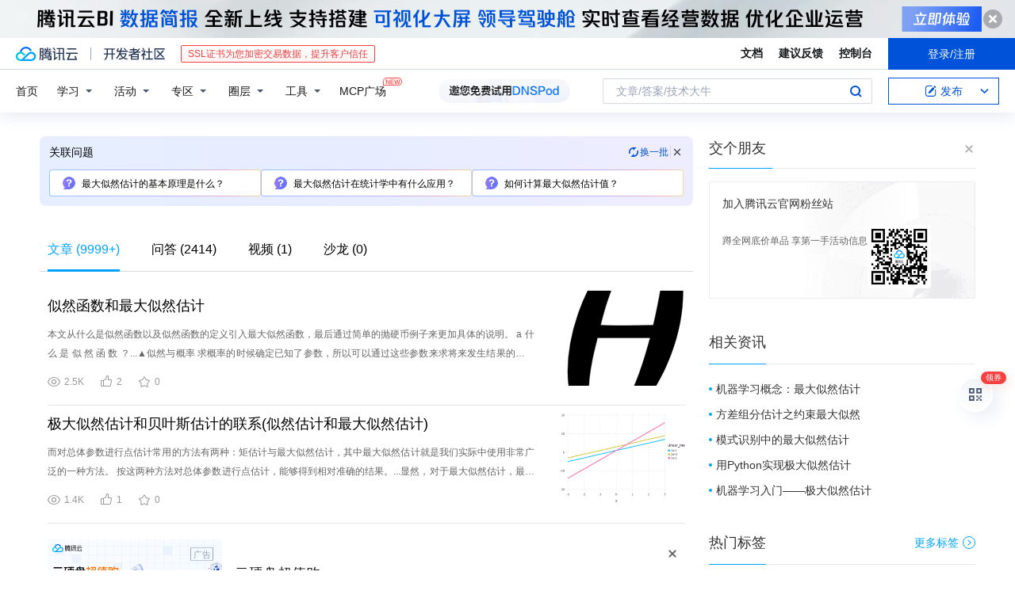

--- FILE ---
content_type: text/html; charset=utf-8
request_url: https://cloud.tencent.com/developer/information/%E6%9C%80%E5%A4%A7%E4%BC%BC%E7%84%B6%E4%BC%B0%E8%AE%A1
body_size: 47460
content:
<!DOCTYPE html><html munual-autotracker-init="" qct-pv-id="FqWnvzJnyduLHZhZ1ohYy" qct-ip="18.117.237.22"><head><meta charSet="UTF-8"/><meta http-equiv="X-UA-Compatible" content="IE=edge,chrome=1"/><title>最大似然估计 - 腾讯云开发者社区 - 腾讯云</title><meta name="keywords" content="最大似然估计"/><meta name="subject" content="空类-空类-空类"/><meta name="subjectTime" content="2020-07-12 01:20:06"/><meta name="description" content="本文从什么是似然函数以及似然函数的定义引入最大似然函数，最后通过简单的抛硬币例子来更加具体的说明。


a


 什 么 是 似 然 函 数 ？...▲似然与概率


求概率的时候确定已知了参数，所以可以通过这些参数来求将来发生结果的可能性，而求似然的时候，是已知了实验的结果，估计参数可能的概率。...c


 最 大......"/><meta name="viewport" content="width=device-width, initial-scale=1.0, maximum-scale=1, viewport-fit=cover"/><meta name="format-detection" content="telephone=no"/><meta name="articleSource" content="P"/><meta name="magicSource" content="N"/><link rel="canonical" href="https://cloud.tencent.com/developer/information/%E6%9C%80%E5%A4%A7%E4%BC%BC%E7%84%B6%E4%BC%B0%E8%AE%A1"/><link rel="stylesheet" href="//cloudcache.tencent-cloud.cn/open_proj/proj_qcloud_v2/gateway/portal/css/global-20209142343.css"/><link rel="stylesheet" href="//cloudcache.tencent-cloud.cn/qcloud/ui/community-pc/build/base/base-202507151730.css"/><link rel="stylesheet" href="//cloudcache.tencent-cloud.cn/qcloud/ui/cloud-community/build/base/base-202511051801.css"/><link rel="stylesheet" href="//cloudcache.tencent-cloud.cn/open_proj/proj_qcloud_v2/community-pc/build/AskDialog/AskDialog-202204021635.css?max_age=31536000"/><link rel="stylesheet" href="//cloudcache.tencent-cloud.cn/open_proj/proj_qcloud_v2/community-pc/build/AskDialog/AskDialog-202204021635.css?max_age=31536000"/><link rel="stylesheet" href="//cloudcache.tencent-cloud.cn/qcloud/ui/community-pc/build/Information/Information-202507151742.css"/><link rel="stylesheet" href="//cloudcache.tencent-cloud.cn/open_proj/proj_qcloud_v2/community/portal/css/markdown-201810241044.css?max_age=31536000"/><link rel="stylesheet" href="//cloudcache.tencent-cloud.cn/open_proj/proj_qcloud_v2/community-pc/build/Sitemap/Sitemap-201903051002.css?max_age=31536000"/><link rel="stylesheet" href="//cloudcache.tencent-cloud.cn/qcloud/draft-master/dist/draft-master-v2.1.26.d4s2ddo9sb.css?max_age=31536000"/><style media="screen">@supports (padding:max(0px)){.set-safe-area .com-main{bottom:calc(max(12px,constant(safe-area-inset-bottom)) + 50px);bottom:calc(max(12px,env(safe-area-inset-bottom)) + 50px)}.set-safe-area .com-main-simple-sec,.set-safe-area .com-main.without-tab-ft,.set-safe-area .com-main.without-ft{bottom:max(12px,constant(safe-area-inset-bottom));bottom:max(12px,env(safe-area-inset-bottom))}.set-safe-area .com-main-sec{bottom:max(12px,constant(safe-area-inset-bottom));bottom:max(12px,env(safe-area-inset-bottom))}.set-safe-area .com-m-footer,.set-safe-area .sa-fixed-btns{bottom:max(12px,constant(safe-area-inset-bottom));bottom:max(12px,env(safe-area-inset-bottom))}.set-safe-area .com-mobile-body{bottom:max(12px,constant(safe-area-inset-bottom));bottom:max(12px,env(safe-area-inset-bottom))}}@supports (padding:max(0px)){.set-safe-area .support-wrap,.set-safe-area div.body{bottom:max(12px,constant(safe-area-inset-bottom));bottom:max(12px,env(safe-area-inset-bottom))}.set-safe-area .com-responsive-no-ft div.body{bottom:max(12px,constant(safe-area-inset-bottom));bottom:max(12px,env(safe-area-inset-bottom))}}.doc-con .J-docShareModal{display: none;} .doc-con .J-docShareCopyTipModalMB{display: none} .with-focus+.com-main-simple-sec, .with-focus+.com-main,.with-focus+.com-body,.with-focus+.qa-body{top:100px} .qa-detail-ask-panel:after{display:none!important;} .sa-fixed-btns .c-btn-weak{background-color: #fff;} .qa-r-editor.draft-editor-host.rno-markdown{height: 290px;overflow-y:auto;} .uc-achievement{line-height:24px;margin-bottom:5px;white-space: initial;overflow:visible;text-overflow:initial} .uc-achievement .uc-achievement-icon{top:0;margin-top:0; .uc-hero+.com-body-main .com-tab .com-tab-item{margin-right: 28px;}</style></head><body style="position:initial"><div id="react-root" class=""><div class="com-mobile-layout pg-info-index com-responsive"><div class="cdc-header is-fixed"><div class="cdc-header__placeholder"></div><div class="cdc-header__inner"><div id="community-top-header-product-container" style="display:block"></div><div class="cdc-header__top"><div class="cdc-header__top-left"><a href="/?from=20060&amp;from_column=20060" target="_blank" class="cdc-header__top-logo"><i>腾讯云</i></a><div class="cdc-header__top-line"></div><a href="/developer" class="cdc-header__top-logo community"><i>开发者社区</i></a><div class="cdc-header__activity"><div id="cloud-header-product-container" style="display:block"></div></div></div><div class="cdc-header__top-operates"><a href="/document/product?from=20702&amp;from_column=20702" target="_blank" class="cdc-header__link">文档</a><a href="/voc/?from=20703&amp;from_column=20703" target="_blank" class="cdc-header__link">建议反馈</a><a href="https://console.cloud.tencent.com?from=20063&amp;from_column=20063" target="_blank" class="cdc-header__link" track-click="{&quot;areaId&quot;:102001,&quot;subAreaId&quot;:1}">控制台</a><div class="cdc-header__account"><div class="cdc-header__account-inner"><button class="cdc-btn cdc-header__account-btn cdc-btn--primary">登录/注册</button></div></div></div></div><div class="cdc-header__bottom"><div class="cdc-header__bottom-nav"><a href="/developer" class="cdc-header__bottom-home">首页</a><div class="cdc-header__nav-list"><div class="cdc-header__nav-item">学习</div><div class="cdc-header__nav-item">活动</div><div class="cdc-header__nav-item">专区</div><div class="cdc-header__nav-item">圈层</div><div class="cdc-header__nav-item">工具</div></div><div class="cdc-header__activity"><a class="cdc-header__activity-tit" href="/developer/mcp" target="_blank" style="position:relative">MCP广场<img src="https://qccommunity.qcloudimg.com/image/new.png" style="position:absolute;width:24px;top:-6px;right:-20px"/></a></div><div id="community-header-product-container" style="display:block"></div></div><div class="cdc-header__bottom-operates"><div class="cdc-header__search"><div class="cdc-search__wrap"><div class="cdc-search"><span class="cdc-search__text">文章/答案/技术大牛</span><button class="cdc-search__btn">搜索<i class="cdc-search__i search"></i></button></div><div class="cdc-search__dropdown"><div class="cdc-search__bar"><input type="text" class="cdc-search__bar-input" placeholder="文章/答案/技术大牛" value=""/><div class="cdc-search__bar-btns"><button class="cdc-search__btn">搜索<i class="cdc-search__i search"></i></button><button class="cdc-search__btn">关闭<i class="cdc-search__i clear"></i></button></div></div></div></div></div><div class="cdc-header__create"><span class="cdc-header__create-btn not-logged"><span class="cdc-svg-icon-con"><span class="cdc-svg-icon" style="line-height:1;color:#0052D9;width:16px;height:16px"><svg width="16" height="16" viewBox="0 0 16 16" fill="currentcolor" xmlns="http://www.w3.org/2000/svg"><path d="M14.2466 12.0145C14.1698 13.6258 12.8381 14.9131 11.2129 14.9131H11.1579H4.0927H4.03772C2.4125 14.9131 1.08014 13.6258 1.00334 12.0145H1V11.8668V4.07213V4.04627V3.89922H1.00334C1.08014 2.28732 2.4125 1 4.03772 1H9.6473V1.00069H10.0786L8.7688 2.10773H8.43888H7.7916H6.37904H4.03772C2.97234 2.10773 2.10445 2.9777 2.10445 4.04629V4.41869V4.4472V6.39498V11.4269V11.4309V11.8668C2.10445 12.9354 2.97234 13.8053 4.03772 13.8053H6.37904H8.87153H11.2129C12.2782 13.8053 13.1461 12.9355 13.1461 11.8668V11.466V11.454V9.5181V6.39364L14.2506 5.3051V11.8668V12.0145H14.2466ZM10.4324 7.15226L9.63146 7.99761C9.36577 8.2693 8.69326 8.95104 8.48066 9.17631C8.26726 9.40288 8.09039 9.58901 7.95061 9.73544C7.81079 9.88188 7.72667 9.96597 7.70083 9.98656C7.63321 10.0488 7.55703 10.1144 7.47022 10.1846C7.38412 10.2542 7.29404 10.3099 7.20063 10.3516C7.10722 10.4007 6.97072 10.459 6.79049 10.5305C6.61028 10.6001 6.42213 10.6676 6.22468 10.7339C6.02792 10.8002 5.84109 10.8571 5.66484 10.9061C5.48795 10.9538 5.3561 10.9863 5.2693 11.0009C5.08977 11.0214 4.96988 10.993 4.90956 10.9168C4.84931 10.8405 4.83276 10.7107 4.85924 10.5312C4.87315 10.4331 4.9043 10.292 4.95468 10.1078C5.00431 9.92297 5.05802 9.7315 5.11431 9.53341C5.1713 9.33526 5.22629 9.15179 5.27926 8.98484C5.33297 8.8179 5.37599 8.7026 5.40978 8.64032C5.44953 8.54357 5.49463 8.45413 5.54495 8.37399C5.59465 8.29379 5.66616 8.20503 5.75965 8.10766C5.79934 8.06588 5.89281 7.96649 6.03988 7.81018C6.18624 7.65311 6.80114 7.02774 7.02104 6.79783L7.75117 6.03524L8.56212 5.1899L10.6345 3.02466L12.5214 4.93874L10.4324 7.15226ZM13.816 3.58581C13.7166 3.68987 13.6272 3.78064 13.5483 3.85883C13.4694 3.93703 13.4006 4.0066 13.3423 4.06686C13.276 4.13643 13.2144 4.19738 13.1561 4.24903L11.2785 2.33569C11.3785 2.24025 11.4965 2.12565 11.6336 1.99115C11.7707 1.85668 11.8854 1.75061 11.9761 1.67242C12.0934 1.57708 12.2133 1.51013 12.3385 1.47109C12.4525 1.43529 12.5644 1.41805 12.6751 1.41876H12.7056C12.7665 1.42139 12.8268 1.42729 12.8851 1.43724C12.8838 1.4366 12.8811 1.43724 12.8798 1.4366C12.8811 1.4366 12.8838 1.4366 12.8851 1.43724C13.1376 1.48428 13.4019 1.62009 13.6265 1.83743C13.7511 1.95871 13.8524 2.09382 13.9259 2.23296C14.0346 2.43834 14.0863 2.65304 14.0763 2.8491C14.0763 2.87294 14.0783 2.89748 14.0783 2.92201C14.0783 3.03529 14.0571 3.14789 14.0154 3.26055C13.9737 3.37314 13.9067 3.48185 13.816 3.58581Z" fill="#0052D9"></path></svg></span></span>发布<span class="cdc-svg-icon-con cdc-header__create-btn-arrow"><span class="cdc-svg-icon" style="line-height:1;color:inherit;width:16px;height:16px"><svg width="16" height="16" viewBox="0 0 16 16" fill="currentcolor" xmlns="http://www.w3.org/2000/svg"><path d="M8.16377 4L9.57798 5.41421L14.5277 10.364L13.1135 11.7782L8.1638 6.829L3.21402 11.7782L1.7998 10.364L8.16377 4Z"></path></svg></span></span></span></div></div></div></div></div><div class="cdc-m-header is-fixed"><div class="cdc-m-header__placeholder"></div><div class="cdc-m-header__inner"><div class="cdc-m-header__main"><div class="cdc-m-header__trigger"></div><div class="cdc-m-header__logo"><i class="cdc-m-header__logo-icon"></i></div><div class="cdc-m-header__search"><i class="cdc-m-header__search-icon"></i></div><div class="cdc-m-header__operate"><span class="cdc-m-header__operate-icon"></span></div></div></div></div><div class="J-body com-body max-width com-mobile-body"><div class="com-3-layout"><div class="layout-main" qct-keywordId="1022297" qct-area="关键词聚合页"><div><div class="c-tab-cross"><div class="c-tab-hd"><div class="c-tab-scroll"><ul class="c-tab-ctrl"><li class="c-tab-simple actived"><a href="/developer/information/%E6%9C%80%E5%A4%A7%E4%BC%BC%E7%84%B6%E4%BC%B0%E8%AE%A1-article"><span class="c-tab-tit">文章<span><span> (<!-- -->9999+<!-- -->)</span></span></span></a></li><li class="c-tab-simple"><a href="/developer/information/%E6%9C%80%E5%A4%A7%E4%BC%BC%E7%84%B6%E4%BC%B0%E8%AE%A1-ask"><span class="c-tab-tit">问答<span></span></span></a></li><li class="c-tab-simple"><a href="/developer/information/%E6%9C%80%E5%A4%A7%E4%BC%BC%E7%84%B6%E4%BC%B0%E8%AE%A1-video"><span class="c-tab-tit">视频<span></span></span></a></li><li class="c-tab-simple"><a href="/developer/information/%E6%9C%80%E5%A4%A7%E4%BC%BC%E7%84%B6%E4%BC%B0%E8%AE%A1-salon"><span class="c-tab-tit">沙龙<span></span></span></a></li></ul></div></div></div><div class="pg-info-content"><div class="com-article-panel-list rno-pad-hide" qct-area="相关文章" qct-exposure=""><div qct-click="" qct-exposure="" qct-trace-id="" qct-area="文章-1584848"><section class="com-article-panel" track-click="" track-exposure=""><div class="com-article-panel-body"><div class="com-article-panel-author"><span class="column-wrap"></span></div><h3 class="com-article-panel-title" style="text-overflow:ellipsis;overflow:hidden;white-space:nowrap"><a href="/developer/article/1584848?from=15425&amp;frompage=seopage" trackClick="{&quot;elementId&quot;:3}" target="_blank" hotrep="" class="">似然函数和最大似然估计</a></h3><p class="com-article-panel-desc"><a href="/developer/article/1584848?from=15425&amp;frompage=seopage" trackClick="{&quot;elementId&quot;:4}" target="_blank" hotrep="" class="">本文从什么是似然函数以及似然函数的定义引入最大似然函数，最后通过简单的抛硬币例子来更加具体的说明。


a


 什 么 是 似 然 函 数 ？...▲似然与概率


求概率的时候确定已知了参数，所以可以通过这些参数来求将来发生结果的可能性，而求似然的时候，是已知了实验的结果，估计参数可能的概率。...c


 最 大 似 然 函 数 估 计


其实最大似然估计是似然函数最初也是最自然的应用。上文已经提到，似然函数取得最大值表示相应的参数能够使得统计模型最为合理。...从这样一个想法出发，最大似然估计的做法是：首先选取似然函数（一般是概率密度函数或概率质量函数），整理之后求最大值。...实际应用中一般会取似然函数的对数作为求最大值的函数，这样求出的最大值和直接求最大值得到的结果是相同的。似然函数的最大值不一定唯一，也不一定存在。</a></p><div class="com-operations com-article-panel-operations"><span class="com-opt-link"><i class="com-i-view"></i><span class="text">2.5K</span></span><a href="javascript:;" trackClick="{&quot;elementId&quot;:7}" trackExposure="" hotrep="" class="com-opt-link"><i class="com-i-like"></i><span class="text">2</span></a><a href="javascript:;" trackClick="{&quot;elementId&quot;:8}" trackExposure="" hotrep="" class="com-opt-link"><i class="com-i-bookmark"></i><span class="text">0</span></a></div></div><div class="com-article-panel-object"><a href="/developer/article/1584848?from=15425&amp;frompage=seopage" trackClick="{&quot;elementId&quot;:6}" target="_blank" class="com-media-img" hotrep="" style="background-image:url(https://ask.qcloudimg.com/http-save/yehe-3222768/brkz7th2gh.svg)"></a></div></section></div><div qct-click="" qct-exposure="" qct-trace-id="" qct-area="文章-2056006"><section class="com-article-panel" track-click="" track-exposure=""><div class="com-article-panel-body"><div class="com-article-panel-author"><span class="column-wrap"></span></div><h3 class="com-article-panel-title" style="text-overflow:ellipsis;overflow:hidden;white-space:nowrap"><a href="/developer/article/2056006?from=15425&amp;frompage=seopage" trackClick="{&quot;elementId&quot;:3}" target="_blank" hotrep="" class="">极大似然估计和贝叶斯估计的联系(似然估计和最大似然估计)</a></h3><p class="com-article-panel-desc"><a href="/developer/article/2056006?from=15425&amp;frompage=seopage" trackClick="{&quot;elementId&quot;:4}" target="_blank" hotrep="" class="">而对总体参数进行点估计常用的方法有两种：矩估计与最大似然估计，其中最大似然估计就是我们实际中使用非常广泛的一种方法。
 按这两种方法对总体参数进行点估计，能够得到相对准确的结果。...显然，对于最大似然估计，最大后验估计，贝叶斯估计来说，都属于统计的范畴。...而最大似然估计，很明显是要最大化这个函数。可以看一下这个函数的图像：
 


 容易得出，在 θ = 0.7 \theta=0.7 θ=0.7时，似然函数能取到最大值。...5.最大后验估计(maximum a posteriori estimation)
上面的最大似然估计MLE其实就是求一组能够使似然函数最大的参数，即
  θ ^ M L ( x ) = arg ⁡ max...随着数据的增加，先验的作用越来越弱，数据的作用越来越强，参数的分布会向着最大似然估计靠拢。而且可以证明，最大后验估计的结果是先验和最大似然估计的凸组合。</a></p><div class="com-operations com-article-panel-operations"><span class="com-opt-link"><i class="com-i-view"></i><span class="text">1.4K</span></span><a href="javascript:;" trackClick="{&quot;elementId&quot;:7}" trackExposure="" hotrep="" class="com-opt-link"><i class="com-i-like"></i><span class="text">1</span></a><a href="javascript:;" trackClick="{&quot;elementId&quot;:8}" trackExposure="" hotrep="" class="com-opt-link"><i class="com-i-bookmark"></i><span class="text">0</span></a></div></div><div class="com-article-panel-object"><a href="/developer/article/2056006?from=15425&amp;frompage=seopage" trackClick="{&quot;elementId&quot;:6}" target="_blank" class="com-media-img" hotrep="" style="background-image:url(https://ask.qcloudimg.com/http-save/yehe-8223537/60b690febcd4f45e6dc0eb2bdd6ab29d.png?imageView2/2/w/320/h/7000)"></a></div></section></div><li class="panel-cell"><div id="information-article-content-product-container" style="display:block"></div></li><div class="info-feedback-item"><div class="info-feedback-bar"><div class="info-feedback-cont"><div class="info-feedback-main">您找到你想要的搜索结果了吗？</div><div class="info-feedback-extra"><div class="info-feedback-btns"><div trackClick="{&quot;subAreaId&quot;:2,&quot;elementId&quot;:1}" trackExposure="{&quot;subAreaId&quot;:2,&quot;elementId&quot;:1}" class="info-feedback-btn"><i class="info-feedback-icon icon-smile"></i><span>是的</span></div><div class="info-feedback-btn"><i class="info-feedback-icon icon-sad"></i><span>没有找到</span></div></div></div></div></div></div><div qct-click="" qct-exposure="" qct-trace-id="" qct-area="文章-1450270"><section class="com-article-panel" track-click="" track-exposure=""><div class="com-article-panel-body"><div class="com-article-panel-author"><span class="column-wrap"></span></div><h3 class="com-article-panel-title" style="text-overflow:ellipsis;overflow:hidden;white-space:nowrap"><a href="/developer/article/1450270?from=15425&amp;frompage=seopage" trackClick="{&quot;elementId&quot;:3}" target="_blank" hotrep="" class="">最大似然估计 最大后验估计</a></h3><p class="com-article-panel-desc"><a href="/developer/article/1450270?from=15425&amp;frompage=seopage" trackClick="{&quot;elementId&quot;:4}" target="_blank" hotrep="" class="">MLE MAP
最大后验概率 wiki
机器学习基础篇——最大后验概率
MLE:
 首先看机器学习基础篇——最大后验概率关于离散分布的举例(就是樱桃/柠檬饼干问题)
 可见，MLE是在各种概率中，找出使发生事实概率最大的那个概率...比如那篇博文的例子，你要找到哪个袋子会使得拿到两个柠檬饼干的概率最大。根据如下公式，你要找到一个p，使得p^2最大。
 
?...我们要找到一个包裹，使得上面的公式值最大。
p的取值分别为0%,25%,50%,75%,1
g的取值分别为0.1, 0.2, 0.4, 0.2, 0.1....则MAP值为0, 0.0125 ,  0.125,  0.28125,  0.1
通过MAP估计可得结果是从第四个袋子中取得的最高。
上述都是离散的变量，那么连续的变量呢？...我们的目标是，让上面的公式值最大。由于上式分母与θ无关，就只要让分子的值最大即可。：
?</a></p><div class="com-operations com-article-panel-operations"><span class="com-opt-link"><i class="com-i-view"></i><span class="text">1K</span></span><a href="javascript:;" trackClick="{&quot;elementId&quot;:7}" trackExposure="" hotrep="" class="com-opt-link"><i class="com-i-like"></i><span class="text">5</span></a><a href="javascript:;" trackClick="{&quot;elementId&quot;:8}" trackExposure="" hotrep="" class="com-opt-link"><i class="com-i-bookmark"></i><span class="text">0</span></a></div></div></section></div><div qct-click="" qct-exposure="" qct-trace-id="" qct-area="文章-2166998"><section class="com-article-panel" track-click="" track-exposure=""><div class="com-article-panel-body"><div class="com-article-panel-author"><span class="column-wrap"></span></div><h3 class="com-article-panel-title" style="text-overflow:ellipsis;overflow:hidden;white-space:nowrap"><a href="/developer/article/2166998?from=15425&amp;frompage=seopage" trackClick="{&quot;elementId&quot;:3}" target="_blank" hotrep="" class="">最大似然估计详解</a></h3><p class="com-article-panel-desc"><a href="/developer/article/2166998?from=15425&amp;frompage=seopage" trackClick="{&quot;elementId&quot;:4}" target="_blank" hotrep="" class="">最大似然估计是建立在最大似然原理的基础之上。最大似然原理的直观理解是：设一个随机试验有若干个可能的结果 A1,A2,...,An A_1,A_2,......这里用到了”概率最大的事件最可能出现”的直观想法，然后对 Ak A_k出现的概率公式求极大值，这样便可解未知参数。下面用一个例子说明最大似然估计的思想方法。
  ...3.最大似然估计
  设
  L(θ)=∏i=1np(xi,θ) 
L(\theta)=\prod_{i=1}^np(x_i,\theta)为参数

 θ 
\theta的似然函数，若存在一个只与样本观察值...由上可知，所谓最大似然估计是指通过求似然函数

 L(θ) 
L(\theta)的最大(或极大)值点来估计参数

 θ 
\theta的一种方法。...另外，最大似然估计对总体中未知参数的个数没有要求，可以求一个未知参数的最大似然估计，也可以一次求多个未知参数的最大似然估计，这个通过对多个未知参数求偏导来实现，因为多变量极值就是偏导运算。</a></p><div class="com-operations com-article-panel-operations"><span class="com-opt-link"><i class="com-i-view"></i><span class="text">924</span></span><a href="javascript:;" trackClick="{&quot;elementId&quot;:7}" trackExposure="" hotrep="" class="com-opt-link"><i class="com-i-like"></i><span class="text">2</span></a><a href="javascript:;" trackClick="{&quot;elementId&quot;:8}" trackExposure="" hotrep="" class="com-opt-link"><i class="com-i-bookmark"></i><span class="text">0</span></a></div></div></section></div><div qct-click="" qct-exposure="" qct-trace-id="" qct-area="文章-1555795"><section class="com-article-panel" track-click="" track-exposure=""><div class="com-article-panel-body"><div class="com-article-panel-author"><span class="column-wrap"></span></div><h3 class="com-article-panel-title" style="text-overflow:ellipsis;overflow:hidden;white-space:nowrap"><a href="/developer/article/1555795?from=15425&amp;frompage=seopage" trackClick="{&quot;elementId&quot;:3}" target="_blank" hotrep="" class="">最大似然估计和最大后验估计</a></h3><p class="com-article-panel-desc"><a href="/developer/article/1555795?from=15425&amp;frompage=seopage" trackClick="{&quot;elementId&quot;:4}" target="_blank" hotrep="" class="">图片来自网站
频率学派 - Frequentist - Maximum Likelihood Estimation (MLE，最大似然估计)
贝叶斯学派 - Bayesian - Maximum A Posteriori...(MAP，最大后验估计)
问题引入
已知一组数据集 $D={x_1,x_2,…,x_n}$ 是独立地从概率分布 $P(x)$ 上采样生成的，且 $P(x)$ 具有确定的形式（如高斯分布，二项分布等）但参数...，对参数 $\theta$ 进行估计，此便是极大似然估计的核心思想。...最大似然估计
Maximum Likelihood Estimation, MLE是频率学派常用的估计方法。...最大后验估计
Maximum A Posteriori, MAP是贝叶斯学派常用的估计方法。</a></p><div class="com-operations com-article-panel-operations"><span class="com-opt-link"><i class="com-i-view"></i><span class="text">1.4K</span></span><a href="javascript:;" trackClick="{&quot;elementId&quot;:7}" trackExposure="" hotrep="" class="com-opt-link"><i class="com-i-like"></i><span class="text">2</span></a><a href="javascript:;" trackClick="{&quot;elementId&quot;:8}" trackExposure="" hotrep="" class="com-opt-link"><i class="com-i-bookmark"></i><span class="text">0</span></a></div></div><div class="com-article-panel-object"><a href="/developer/article/1555795?from=15425&amp;frompage=seopage" trackClick="{&quot;elementId&quot;:6}" target="_blank" class="com-media-img" hotrep="" style="background-image:url(https://ask.qcloudimg.com/http-save/yehe-1325912/d6xdboatu3.png?imageView2/2/w/320/h/7000)"></a></div></section></div><div qct-click="" qct-exposure="" qct-trace-id="" qct-area="文章-2458649"><section class="com-article-panel" track-click="" track-exposure=""><div class="com-article-panel-body"><div class="com-article-panel-author"><span class="column-wrap"></span></div><h3 class="com-article-panel-title" style="text-overflow:ellipsis;overflow:hidden;white-space:nowrap"><a href="/developer/article/2458649?from=15425&amp;frompage=seopage" trackClick="{&quot;elementId&quot;:3}" target="_blank" hotrep="" class="">概率论--最大似然估计</a></h3><p class="com-article-panel-desc"><a href="/developer/article/2458649?from=15425&amp;frompage=seopage" trackClick="{&quot;elementId&quot;:4}" target="_blank" hotrep="" class="">最大似然估计在此类模型中用于确定各个类别的概率分布，并通过最大化似然函数来估计模型参数。
 Naive Bayes分类器是一种基于贝叶斯定理的概率分类器，最大似然估计用于估计条件概率分布。...最大似然估计与其他参数估计方法（如贝叶斯估计）的比较优劣是什么？
最大似然估计（MLE）和贝叶斯估计是两种常用的参数估计方法，各有其优缺点。...最大似然估计的优点： 
无偏性：在某些情况下，最大似然估计可以提供无偏的估计值。
利用大量数据：最大似然估计能够有效地利用大量数据进行参数估计，并能提供有关参数估计的置信区间等统计信息。...良好的收敛性：即使样本量增加，最大似然估计的计算复杂度相对较低，具有良好的收敛性。
最大似然估计的缺点： 
需要大量样本数据：如果样本量不足，最大似然估计可能会产生较大的误差。...最大似然估计（MLE）是一种通过最大化似然函数来找到参数值的方法，广泛应用于统计模型和机器学习中。在实际应用中，为了求解最大似然估计问题，通常需要使用数值优化算法。</a></p><div class="com-operations com-article-panel-operations"><span class="com-opt-link"><i class="com-i-view"></i><span class="text">1.4K</span></span><a href="javascript:;" trackClick="{&quot;elementId&quot;:7}" trackExposure="" hotrep="" class="com-opt-link"><i class="com-i-like"></i><span class="text">1</span></a><a href="javascript:;" trackClick="{&quot;elementId&quot;:8}" trackExposure="" hotrep="" class="com-opt-link"><i class="com-i-bookmark"></i><span class="text">0</span></a></div></div><div class="com-article-panel-object"><a href="/developer/article/2458649?from=15425&amp;frompage=seopage" trackClick="{&quot;elementId&quot;:6}" target="_blank" class="com-media-img" hotrep="" style="background-image:url(https://developer.qcloudimg.com/http-save/yehe-11315985/d46498b7ce2e7b221bcaf52341879d57.png?imageView2/2/w/320/h/7000)"></a></div></section></div><div qct-click="" qct-exposure="" qct-trace-id="" qct-area="文章-1144944"><section class="com-article-panel" track-click="" track-exposure=""><div class="com-article-panel-body"><div class="com-article-panel-author"><span class="column-wrap"></span></div><h3 class="com-article-panel-title" style="text-overflow:ellipsis;overflow:hidden;white-space:nowrap"><a href="/developer/article/1144944?from=15425&amp;frompage=seopage" trackClick="{&quot;elementId&quot;:3}" target="_blank" hotrep="" class="">最大似然函数最大似然原理小结：最大似然估计法的一般步骤：例子：</a></h3><p class="com-article-panel-desc"><a href="/developer/article/1144944?from=15425&amp;frompage=seopage" trackClick="{&quot;elementId&quot;:4}" target="_blank" hotrep="" class="">称其为参数θ的最大似然估计值
?

称为参数θ的最大似然估计量 
(2)若总体X属连续型，其概率密度  
 
?
的形式已知，θ为待估参数
 

 则X1,...,Xn的联合密度
?
?...的最大值，这里L(θ)称为样本的似然函数，若
?

 则称
?


 为θ的最大似然估计值，称
?...为θ的最大似然估计值 

 一般，p(x;θ),f(x;θ)关于θ可微，故θ可由下式求得
?

 又因L与lnL在同一θ处取到极值，因此最大似然估计θ也可从下述方程解得：
?...解k个方程组求的θ的最大似然估计值
小结：最大似然估计法的一般步骤：
 **写似然函数L **
 
   
 
?...,xn）为样本观察值，求\lamda的最大似然估计值
 解：总体X的概率密度函数为:
?
?
设总体X分布律为：
?
求参数p的最大似然估计量
?</a></p><div class="com-operations com-article-panel-operations"><span class="com-opt-link"><i class="com-i-view"></i><span class="text">21.5K</span></span><a href="javascript:;" trackClick="{&quot;elementId&quot;:7}" trackExposure="" hotrep="" class="com-opt-link"><i class="com-i-like"></i><span class="text">3</span></a><a href="javascript:;" trackClick="{&quot;elementId&quot;:8}" trackExposure="" hotrep="" class="com-opt-link"><i class="com-i-bookmark"></i><span class="text">1</span></a></div></div></section></div><div qct-click="" qct-exposure="" qct-trace-id="" qct-area="文章-1338334"><section class="com-article-panel" track-click="" track-exposure=""><div class="com-article-panel-body"><div class="com-article-panel-author"><span class="column-wrap"></span></div><h3 class="com-article-panel-title" style="text-overflow:ellipsis;overflow:hidden;white-space:nowrap"><a href="/developer/article/1338334?from=15425&amp;frompage=seopage" trackClick="{&quot;elementId&quot;:3}" target="_blank" hotrep="" class="">概率论-最大似然估计</a></h3><p class="com-article-panel-desc"><a href="/developer/article/1338334?from=15425&amp;frompage=seopage" trackClick="{&quot;elementId&quot;:4}" target="_blank" hotrep="" class="">https://blog.csdn.net/haluoluo211/article/details/78776283				
机器学习EM算法以及逻辑回归算法模型参数的求解都用到了最大似然估计，本文讲解其原理...极大似然估计，通俗理解来说，就是利用已知的样本结果信息，反推最具有可能（最大概率）导致这些样本结果出现的模型参数值！...换句话说，极大似然估计提供了一种给定观察数据来评估模型参数的方法，即：“模型已定，参数未知”。
 
最大似然估计通常是将目标函数转化为对数的形式，大大的简化了参数求解的运算。
?
?
?
?...下面给出两个示例，一个离散变量，一个连续变量的参数估计。
?
?
?
?
?
----
参考:
 本部分内容基本来源于 盛骤, 谢式千, 潘承毅《概率论与数理统计 第四版浙江大学》</a></p><div class="com-operations com-article-panel-operations"><span class="com-opt-link"><i class="com-i-view"></i><span class="text">841</span></span><a href="javascript:;" trackClick="{&quot;elementId&quot;:7}" trackExposure="" hotrep="" class="com-opt-link"><i class="com-i-like"></i><span class="text">1</span></a><a href="javascript:;" trackClick="{&quot;elementId&quot;:8}" trackExposure="" hotrep="" class="com-opt-link"><i class="com-i-bookmark"></i><span class="text">0</span></a></div></div><div class="com-article-panel-object"><a href="/developer/article/1338334?from=15425&amp;frompage=seopage" trackClick="{&quot;elementId&quot;:6}" target="_blank" class="com-media-img" hotrep="" style="background-image:url(https://ask.qcloudimg.com/http-save/yehe-2442861/7ue5wsosia.jpeg?imageView2/2/w/320/h/7000)"></a></div></section></div><div qct-click="" qct-exposure="" qct-trace-id="" qct-area="文章-2212192"><section class="com-article-panel" track-click="" track-exposure=""><div class="com-article-panel-body"><div class="com-article-panel-author"><span class="column-wrap"></span></div><h3 class="com-article-panel-title" style="text-overflow:ellipsis;overflow:hidden;white-space:nowrap"><a href="/developer/article/2212192?from=15425&amp;frompage=seopage" trackClick="{&quot;elementId&quot;:3}" target="_blank" hotrep="" class="">使用TensorFlow Probability实现最大似然估计</a></h3><p class="com-article-panel-desc"><a href="/developer/article/2212192?from=15425&amp;frompage=seopage" trackClick="{&quot;elementId&quot;:4}" target="_blank" hotrep="" class="">极大似然估计
最大似然估计是深度学习模型中常用的训练过程。目标是在给定一些数据的情况下，估计概率分布的参数。简单来说，我们想要最大化我们在某个假设的统计模型下观察到的数据的概率，即概率分布。...最大化我们数据的概率可以写成:

上面的表达式可以被求导以找到最大值。展开参数有log((|，))。由于它是两个变量和的函数，使用偏导数来找到最大似然估计。...Value: 0.3434343434343434
 σ True Value: 0.8498365855987975
 σ Calculated Value: 0.8484848484848485
最大似然估计在...我们已经看到了我们想要达到的目标最大化似然函数的对数变换。但是在深度学习中，通常需要最小化损失函数，所以直接将似然函数的符号改为负。...，计算了参数的最大似然估计。</a></p><div class="com-operations com-article-panel-operations"><span class="com-opt-link"><i class="com-i-view"></i><span class="text">1.1K</span></span><a href="javascript:;" trackClick="{&quot;elementId&quot;:7}" trackExposure="" hotrep="" class="com-opt-link"><i class="com-i-like"></i><span class="text">2</span></a><a href="javascript:;" trackClick="{&quot;elementId&quot;:8}" trackExposure="" hotrep="" class="com-opt-link"><i class="com-i-bookmark"></i><span class="text">0</span></a></div></div></section></div><div qct-click="" qct-exposure="" qct-trace-id="" qct-area="文章-1555748"><section class="com-article-panel" track-click="" track-exposure=""><div class="com-article-panel-body"><div class="com-article-panel-author"><span class="column-wrap"></span></div><h3 class="com-article-panel-title" style="text-overflow:ellipsis;overflow:hidden;white-space:nowrap"><a href="/developer/article/1555748?from=15425&amp;frompage=seopage" trackClick="{&quot;elementId&quot;:3}" target="_blank" hotrep="" class="">最大似然估计 – Maximum Likelihood Estimate | MLE</a></h3><p class="com-article-panel-desc"><a href="/developer/article/1555748?from=15425&amp;frompage=seopage" trackClick="{&quot;elementId&quot;:4}" target="_blank" hotrep="" class="">文章目录
百度百科版本
最大似然估计是一种统计方法，它用来求一个样本集的相关概率密度函数的参数。这个方法最早是遗传学家以及统计学家罗纳德·费雪爵士在1912年至1922年间开始使用的。...“似然”是对likelihood 的一种较为贴近文言文的翻译，“似然”用现代的中文来说即“可能性”。故而，若称之为“最大可能性估计”则更加通俗易懂。...最大似然法明确地使用概率模型，其目标是寻找能够以较高概率产生观察数据的系统发生树。最大似然法是一类完全基于统计的系统发生树重建方法的代表。该方法在每组序列比对中考虑了每个核苷酸替换的概率。...然后，根据定义，概率总和最大的那棵树最有可能是反映真实情况的系统发生树。
查看详情
维基百科版本
在统计学中，最大似然估计（MLE）是一种在给定观察的情况下估计统计模型的参数的方法。...在给定观察结果的情况下，MLE尝试找到使似然函数最大化的参数值。得到的估计称为最大似然估计，其也缩写为MLE。
最大似然法用于广泛的统计分析。</a></p><div class="com-operations com-article-panel-operations"><span class="com-opt-link"><i class="com-i-view"></i><span class="text">1.4K</span></span><a href="javascript:;" trackClick="{&quot;elementId&quot;:7}" trackExposure="" hotrep="" class="com-opt-link"><i class="com-i-like"></i><span class="text">2</span></a><a href="javascript:;" trackClick="{&quot;elementId&quot;:8}" trackExposure="" hotrep="" class="com-opt-link"><i class="com-i-bookmark"></i><span class="text">0</span></a></div></div></section></div><div qct-click="" qct-exposure="" qct-trace-id="" qct-area="文章-2379779"><section class="com-article-panel" track-click="" track-exposure=""><div class="com-article-panel-body"><div class="com-article-panel-author"><span class="column-wrap"></span></div><h3 class="com-article-panel-title" style="text-overflow:ellipsis;overflow:hidden;white-space:nowrap"><a href="/developer/article/2379779?from=15425&amp;frompage=seopage" trackClick="{&quot;elementId&quot;:3}" target="_blank" hotrep="" class="">一文了解最大似然估计</a></h3><p class="com-article-panel-desc"><a href="/developer/article/2379779?from=15425&amp;frompage=seopage" trackClick="{&quot;elementId&quot;:4}" target="_blank" hotrep="" class="">在统计学中，最大似然估计（maximum likelihood estimation，MLE），也称极大似然估计，是用来估计一个概率模型的参数的一种方法。...最大似然估计在统计学和机器学习中具有重要的价值，常用于根据观测数据推断最可能的模型参数值。这篇文章将详细介绍最大似然估计。
1....接下来，我们将详细地介绍最大似然估计(MLE)，并从基本原理推导出二项模型的最大似然估计。
还是以刚才的抛硬币为例。...这就需要通过最大似然估计(MLE)得出。
2.1 什么是最大似然估计？
最大似然估计是一种使用观测数据来估计未知参数的方法。...希望这篇文章对大家理解最大似然估计有帮助。
祝学习愉快。</a></p><div class="com-operations com-article-panel-operations"><span class="com-opt-link"><i class="com-i-view"></i><span class="text">3.4K</span></span><a href="javascript:;" trackClick="{&quot;elementId&quot;:7}" trackExposure="" hotrep="" class="com-opt-link"><i class="com-i-like"></i><span class="text">1</span></a><a href="javascript:;" trackClick="{&quot;elementId&quot;:8}" trackExposure="" hotrep="" class="com-opt-link"><i class="com-i-bookmark"></i><span class="text">1</span></a></div></div><div class="com-article-panel-object"><a href="/developer/article/2379779?from=15425&amp;frompage=seopage" trackClick="{&quot;elementId&quot;:6}" target="_blank" class="com-media-img" hotrep="" style="background-image:url(https://developer.qcloudimg.com/http-save/yehe-8756457/9c0c48d43b2f3a9ef72a0f979b854c6f.png?imageView2/2/w/320/h/7000)"></a></div></section></div><div qct-click="" qct-exposure="" qct-trace-id="" qct-area="文章-2160032"><section class="com-article-panel" track-click="" track-exposure=""><div class="com-article-panel-body"><div class="com-article-panel-author"><span class="column-wrap"></span></div><h3 class="com-article-panel-title" style="text-overflow:ellipsis;overflow:hidden;white-space:nowrap"><a href="/developer/article/2160032?from=15425&amp;frompage=seopage" trackClick="{&quot;elementId&quot;:3}" target="_blank" hotrep="" class="">最大似然估计(MLE)入门教程</a></h3><p class="com-article-panel-desc"><a href="/developer/article/2160032?from=15425&amp;frompage=seopage" trackClick="{&quot;elementId&quot;:4}" target="_blank" hotrep="" class="">什么是最大似然估计(MLE)
最大似然估计(Maximum Likelihood Estimation)是一种可以生成拟合数据的任何分布的参数的最可能估计的技术。...通过最大化似然函数，找到了最可能的解。
理解似然函数
顾名思义，最大似然估计是通过最大化似然函数来计算的。(从技术上讲，这不是找到它的唯一方法，但这是最直接的方法)。...取它的对数
虽然似然函数通常难以在数学上最大化，但似然函数的对数通常更容易处理。我们这样做的理论基础是：最大化对数似然的值 θ 也最大化似然函数。...分布中的λ参数的最大似然估计是什么?
总结一下，计算MLE的步骤如下:
求似然函数
计算对数似然函数
最大化对数似然函数
首先，我们已经建立了似然函数为

为了计算对数似然，我们取上述函数的对数。...总结
MLE 是一种技术，可以生成对要拟合数据的任何分布的参数的最可能估计值。估计值是通过最大化数据来自的分布的对数似然函数来计算的。</a></p><div class="com-operations com-article-panel-operations"><span class="com-opt-link"><i class="com-i-view"></i><span class="text">2K</span></span><a href="javascript:;" trackClick="{&quot;elementId&quot;:7}" trackExposure="" hotrep="" class="com-opt-link"><i class="com-i-like"></i><span class="text">1</span></a><a href="javascript:;" trackClick="{&quot;elementId&quot;:8}" trackExposure="" hotrep="" class="com-opt-link"><i class="com-i-bookmark"></i><span class="text">0</span></a></div></div><div class="com-article-panel-object"><a href="/developer/article/2160032?from=15425&amp;frompage=seopage" trackClick="{&quot;elementId&quot;:6}" target="_blank" class="com-media-img" hotrep="" style="background-image:url(https://ask.qcloudimg.com/http-save/yehe-7220647/5add053911c4e9feccfd4fee3006b73f.png?imageView2/2/w/320/h/7000)"></a></div></section></div><div qct-click="" qct-exposure="" qct-trace-id="" qct-area="文章-2125976"><section class="com-article-panel" track-click="" track-exposure=""><div class="com-article-panel-body"><div class="com-article-panel-author"><span class="column-wrap"></span></div><h3 class="com-article-panel-title" style="text-overflow:ellipsis;overflow:hidden;white-space:nowrap"><a href="/developer/article/2125976?from=15425&amp;frompage=seopage" trackClick="{&quot;elementId&quot;:3}" target="_blank" hotrep="" class="">最大似然估计(MLE)入门教程</a></h3><p class="com-article-panel-desc"><a href="/developer/article/2125976?from=15425&amp;frompage=seopage" trackClick="{&quot;elementId&quot;:4}" target="_blank" hotrep="" class="">什么是最大似然估计(MLE)
最大似然估计(Maximum Likelihood Estimation)是一种可以生成拟合数据的任何分布的参数的最可能估计的技术。...通过最大化似然函数，找到了最可能的解。
理解似然函数
顾名思义，最大似然估计是通过最大化似然函数来计算的。(从技术上讲，这不是找到它的唯一方法，但这是最直接的方法)。...取它的对数
虽然似然函数通常难以在数学上最大化，但似然函数的对数通常更容易处理。我们这样做的理论基础是：最大化对数似然的值 θ 也最大化似然函数。...分布中的λ参数的最大似然估计是什么?
总结一下，计算MLE的步骤如下：
求似然函数；
计算对数似然函数；
最大化对数似然函数。...总结
MLE 是一种技术，可以生成对要拟合数据的任何分布的参数的最可能估计值。估计值是通过最大化数据来自的分布的对数似然函数来计算的。</a></p><div class="com-operations com-article-panel-operations"><span class="com-opt-link"><i class="com-i-view"></i><span class="text">1.9K</span></span><a href="javascript:;" trackClick="{&quot;elementId&quot;:7}" trackExposure="" hotrep="" class="com-opt-link"><i class="com-i-like"></i><span class="text">3</span></a><a href="javascript:;" trackClick="{&quot;elementId&quot;:8}" trackExposure="" hotrep="" class="com-opt-link"><i class="com-i-bookmark"></i><span class="text">0</span></a></div></div><div class="com-article-panel-object"><a href="/developer/article/2125976?from=15425&amp;frompage=seopage" trackClick="{&quot;elementId&quot;:6}" target="_blank" class="com-media-img" hotrep="" style="background-image:url(https://ask.qcloudimg.com/http-save/yehe-1269631/99357b99beb03f654690c947bea8860d.png?imageView2/2/w/320/h/7000)"></a></div></section></div><div qct-click="" qct-exposure="" qct-trace-id="" qct-area="文章-1488740"><section class="com-article-panel" track-click="" track-exposure=""><div class="com-article-panel-body"><div class="com-article-panel-author"><span class="column-wrap"></span></div><h3 class="com-article-panel-title" style="text-overflow:ellipsis;overflow:hidden;white-space:nowrap"><a href="/developer/article/1488740?from=15425&amp;frompage=seopage" trackClick="{&quot;elementId&quot;:3}" target="_blank" hotrep="" class="">极大似然估计与最大后验概率估计</a></h3><p class="com-article-panel-desc"><a href="/developer/article/1488740?from=15425&amp;frompage=seopage" trackClick="{&quot;elementId&quot;:4}" target="_blank" hotrep="" class="">前言
不知看过多少次极大似然估计与最大后验概率估计的区别，但还是傻傻分不清楚。或是当时道行太浅，或是当时积累不够。...这次重游机器学习之路，看到李航老师《统计学习方法》中第一章关于经验风险最小化与结构风险最小化时谈到了极大似然与最大后验的话题，第一反应是竟然在第一章就谈到了极大似然与最大后验，相信大部分初学者看到这两个词时还是怕怕的...极大似然估计与最大后验概率估计
我们这有一个任务，就是根据已知的一堆数据样本，来推测产生该数据的模型的参数，即已知数据，推测模型和参数。...因此根据两大派别的不同，对于模型的参数估计方法也有两类：极大似然估计与最大后验概率估计。
① 极大似然估计（MLE）
-她是频率学派模型参数估计的常用方法。...我们把 P(A) 看成一个关于 p 的函数，求 P(A) 取最大值时的 p ，这就是极大似然估计的思想。具体公式化描述为P(A)=p^7*(1-p)^3。</a></p><div class="com-operations com-article-panel-operations"><span class="com-opt-link"><i class="com-i-view"></i><span class="text">1.8K</span></span><a href="javascript:;" trackClick="{&quot;elementId&quot;:7}" trackExposure="" hotrep="" class="com-opt-link"><i class="com-i-like"></i><span class="text">4</span></a><a href="javascript:;" trackClick="{&quot;elementId&quot;:8}" trackExposure="" hotrep="" class="com-opt-link"><i class="com-i-bookmark"></i><span class="text">0</span></a></div></div><div class="com-article-panel-object"><a href="/developer/article/1488740?from=15425&amp;frompage=seopage" trackClick="{&quot;elementId&quot;:6}" target="_blank" class="com-media-img" hotrep="" style="background-image:url(https://ask.qcloudimg.com/http-save/yehe-6034539/efebd4emlb.jpeg?imageView2/2/w/320/h/7000)"></a></div></section></div><div qct-click="" qct-exposure="" qct-trace-id="" qct-area="文章-1433992"><section class="com-article-panel" track-click="" track-exposure=""><div class="com-article-panel-body"><div class="com-article-panel-author"><span class="column-wrap"></span></div><h3 class="com-article-panel-title" style="text-overflow:ellipsis;overflow:hidden;white-space:nowrap"><a href="/developer/article/1433992?from=15425&amp;frompage=seopage" trackClick="{&quot;elementId&quot;:3}" target="_blank" hotrep="" class="">贝叶斯估计、最大似然估计、最大后验概率估计</a></h3><p class="com-article-panel-desc"><a href="/developer/article/1433992?from=15425&amp;frompage=seopage" trackClick="{&quot;elementId&quot;:4}" target="_blank" hotrep="" class="">频率学派的代表是最大似然估计；贝叶斯学派的代表是最大后验概率估计。...最大似然估计(MLE)
最大似然估计，英文为Maximum Likelihood Estimation，简写为MLE，也叫极大似然估计，是用来估计概率模型参数的一种方法。...最大似然估计的思想是使得观测数据（样本）发生概率最大的参数就是最好的参数。
对一个独立同分布的样本集来说，总体的似然就是每个样本似然的乘积。...最大似然估计的求解步骤：
确定似然函数
将似然函数转换为对数似然函数
求对数似然函数的最大值（求导，解似然方程）
5....回到抛硬币的问题，最大似然估计认为使似然函数P(X∣θ)P(X|\theta)P(X∣θ)最大的参数θ\thetaθ即为最好的θ\thetaθ，此时最大似然估计是将θ\thetaθ看作固定的值，只是其值未知</a></p><div class="com-operations com-article-panel-operations"><span class="com-opt-link"><i class="com-i-view"></i><span class="text">1.5K</span></span><a href="javascript:;" trackClick="{&quot;elementId&quot;:7}" trackExposure="" hotrep="" class="com-opt-link"><i class="com-i-like"></i><span class="text">2</span></a><a href="javascript:;" trackClick="{&quot;elementId&quot;:8}" trackExposure="" hotrep="" class="com-opt-link"><i class="com-i-bookmark"></i><span class="text">1</span></a></div></div></section></div><div qct-click="" qct-exposure="" qct-trace-id="" qct-area="文章-1010331"><section class="com-article-panel" track-click="" track-exposure=""><div class="com-article-panel-body"><div class="com-article-panel-author"><span class="column-wrap"></span></div><h3 class="com-article-panel-title" style="text-overflow:ellipsis;overflow:hidden;white-space:nowrap"><a href="/developer/article/1010331?from=15425&amp;frompage=seopage" trackClick="{&quot;elementId&quot;:3}" target="_blank" hotrep="" class="">softmax交叉熵与最大似然估计</a></h3><p class="com-article-panel-desc"><a href="/developer/article/1010331?from=15425&amp;frompage=seopage" trackClick="{&quot;elementId&quot;:4}" target="_blank" hotrep="" class="">其实我们常用的 softmax 交叉熵损失函数，和 最大似然估计是等价的。...如果用最大似然估计呢？即：最大化已出现的样本的概率 
[图片]

 最大化上式等价于最小化 负的上式，所以和 softmax 交叉熵是等价的。...所以，softmax 交叉熵也是想 最大化 已出现样本的概率。</a></p><div class="com-operations com-article-panel-operations"><span class="com-opt-link"><i class="com-i-view"></i><span class="text">2.1K</span></span><a href="javascript:;" trackClick="{&quot;elementId&quot;:7}" trackExposure="" hotrep="" class="com-opt-link"><i class="com-i-like"></i><span class="text">9</span></a><a href="javascript:;" trackClick="{&quot;elementId&quot;:8}" trackExposure="" hotrep="" class="com-opt-link"><i class="com-i-bookmark"></i><span class="text">0</span></a></div></div><div class="com-article-panel-object"><a href="/developer/article/1010331?from=15425&amp;frompage=seopage" trackClick="{&quot;elementId&quot;:6}" target="_blank" class="com-media-img" hotrep="" style="background-image:url(https://ask.qcloudimg.com/raw/806l8fb926.png?imageView2/2/w/320/h/7000)"></a></div></section></div><div qct-click="" qct-exposure="" qct-trace-id="" qct-area="文章-2470824"><section class="com-article-panel" track-click="" track-exposure=""><div class="com-article-panel-body"><div class="com-article-panel-author"><span class="column-wrap"></span></div><h3 class="com-article-panel-title" style="text-overflow:ellipsis;overflow:hidden;white-space:nowrap"><a href="/developer/article/2470824?from=15425&amp;frompage=seopage" trackClick="{&quot;elementId&quot;:3}" target="_blank" hotrep="" class="">统计学.参数估计（点估计~最大似然估计）</a></h3><p class="com-article-panel-desc"><a href="/developer/article/2470824?from=15425&amp;frompage=seopage" trackClick="{&quot;elementId&quot;:4}" target="_blank" hotrep="" class="">当对分布形式了解较少，或计算复杂度较高时，矩估计是一种快速、简单的选择。
最大似然估计：基于似然函数最大化的原理进行参数估计。...当对分布形式有较明确的假设，且计算资源充足时，最大似然估计通常能提供更准确的估计。
一般来说，最大似然估计的效率比矩估计更高，即得到的估计量方差更小。...最大似然估计是一种常用的参数估计方法。它基于这样一个直观思想：已知某个模型（如正态分布），我们观测到了一些数据，那么最合理的参数，就是能使这些已知数据出现的概率最大的参数。...写出似然函数： 根据假设的分布，写出似然函数。似然函数表示在给定参数的情况下，观测到当前数据的概率。
求导并令导数为零： 将似然函数对未知参数求导，并令导数为零，得到似然方程。...求解方程： 解似然方程，得到使似然函数最大的参数估计值。
举个例子：假设我们有一组数据，我们认为这组数据服从正态分布。那么，我们希望估计这个正态分布的均值μ和方差σ²。</a></p><div class="com-operations com-article-panel-operations"><span class="com-opt-link"><i class="com-i-view"></i><span class="text">560</span></span><a href="javascript:;" trackClick="{&quot;elementId&quot;:7}" trackExposure="" hotrep="" class="com-opt-link"><i class="com-i-like"></i><span class="text">1</span></a><a href="javascript:;" trackClick="{&quot;elementId&quot;:8}" trackExposure="" hotrep="" class="com-opt-link"><i class="com-i-bookmark"></i><span class="text">0</span></a></div></div><div class="com-article-panel-object"><a href="/developer/article/2470824?from=15425&amp;frompage=seopage" trackClick="{&quot;elementId&quot;:6}" target="_blank" class="com-media-img" hotrep="" style="background-image:url(https://developer.qcloudimg.com/http-save/yehe-6915208/9aadba8991ac049c9b575fea2343c336.jpg?imageView2/2/w/320/h/7000)"></a></div></section></div><div qct-click="" qct-exposure="" qct-trace-id="" qct-area="文章-1084902"><section class="com-article-panel" track-click="" track-exposure=""><div class="com-article-panel-body"><div class="com-article-panel-author"><span class="column-wrap"></span></div><h3 class="com-article-panel-title" style="text-overflow:ellipsis;overflow:hidden;white-space:nowrap"><a href="/developer/article/1084902?from=15425&amp;frompage=seopage" trackClick="{&quot;elementId&quot;:3}" target="_blank" hotrep="" class="">机器学习（3）之最大似然估计</a></h3><p class="com-article-panel-desc"><a href="/developer/article/1084902?from=15425&amp;frompage=seopage" trackClick="{&quot;elementId&quot;:4}" target="_blank" hotrep="" class="">一般地，事件A发生的概率与参数theta相关，A发生的概率记为P(A，theta)，则theta的估计应该使上述概率达到最大，这样的theta顾名思义称为极大似然估计。...它与Fisher的最大似然估计方法相近，不同的是它扩充了优化的目标函数，其中融合了预估计量的先验分布信息，所以最大后验估计可以看作是正则化（regularized）的最大似然估计。）被定义为
?...在合适的条件下，训练样本数量趋向于无穷大时，参数的最大似然估计就会收敛到参数的真实值，其中上述所指的特定条件为
真实分布Pdata必须在模型族中，否则没有估计可以表示为Pdata;
真实分布Pdata必须对应于一个...因为一致性和统计效率的原因，最大似然估计通常是机器学习中的首选估计方法。...当训练样本数量很少，以至于会产生过拟合时，正则化策略如权重衰减可用于获得训练样本的有限方差较小的最大似然估计（该估计是有偏的）。</a></p><div class="com-operations com-article-panel-operations"><span class="com-opt-link"><i class="com-i-view"></i><span class="text">1.2K</span></span><a href="javascript:;" trackClick="{&quot;elementId&quot;:7}" trackExposure="" hotrep="" class="com-opt-link"><i class="com-i-like"></i><span class="text">6</span></a><a href="javascript:;" trackClick="{&quot;elementId&quot;:8}" trackExposure="" hotrep="" class="com-opt-link"><i class="com-i-bookmark"></i><span class="text">0</span></a></div></div><div class="com-article-panel-object"><a href="/developer/article/1084902?from=15425&amp;frompage=seopage" trackClick="{&quot;elementId&quot;:6}" target="_blank" class="com-media-img" hotrep="" style="background-image:url(https://ask.qcloudimg.com/http-save/yehe-1557966/7jntlafi69.png?imageView2/2/w/320/h/7000)"></a></div></section></div><div qct-click="" qct-exposure="" qct-trace-id="" qct-area="文章-1773816"><section class="com-article-panel" track-click="" track-exposure=""><div class="com-article-panel-body"><div class="com-article-panel-author"><span class="column-wrap"></span></div><h3 class="com-article-panel-title" style="text-overflow:ellipsis;overflow:hidden;white-space:nowrap"><a href="/developer/article/1773816?from=15425&amp;frompage=seopage" trackClick="{&quot;elementId&quot;:3}" target="_blank" hotrep="" class="">估计参数的方法：最大似然估计、贝叶斯推断</a></h3><p class="com-article-panel-desc"><a href="/developer/article/1773816?from=15425&amp;frompage=seopage" trackClick="{&quot;elementId&quot;:4}" target="_blank" hotrep="" class="">一、最大似然估计
假设有3个数据点，产生这3个数据点的过程可以通过高斯分布表达。这三个点分别是9、9.5、11。我们如何计算高斯分布的参数μ 、σ的最大似然估计？...这很重要，因为这确保了当概率的对数达到最大值时，原概率函数同样达到最大值。因此我们可以操作简化了的对数似然，而不是原本的似然。...对以上表达式求导以找到最大值。在这个例子中，我们将寻找均值μ的MLE。为此，我们求函数关于μ的偏导数：
?
最后，我们将等式的左半部分设为0，据μ整理等式得到：
?
这样我们就得到了μ的最大似然估计。...同理，我们可以求得σ的最大似然估计
为什么是最大似然，而不是最大概率？
这只是统计学家在卖弄学问（不过他们的理由很充分）。大部分人倾向于混用概率和似然，但是统计学家和概率论学者区分了两者。...上面说的最大似然其实就包含了这一过程。我们基于观察到的一组数据点决定均值的最大似然估计。
因此贝叶斯推断不过是使用贝叶斯定理推理数据的种群分布或概率分布的性质的过程。</a></p><div class="com-operations com-article-panel-operations"><span class="com-opt-link"><i class="com-i-view"></i><span class="text">1.6K</span></span><a href="javascript:;" trackClick="{&quot;elementId&quot;:7}" trackExposure="" hotrep="" class="com-opt-link"><i class="com-i-like"></i><span class="text">2</span></a><a href="javascript:;" trackClick="{&quot;elementId&quot;:8}" trackExposure="" hotrep="" class="com-opt-link"><i class="com-i-bookmark"></i><span class="text">0</span></a></div></div><div class="com-article-panel-object"><a href="/developer/article/1773816?from=15425&amp;frompage=seopage" trackClick="{&quot;elementId&quot;:6}" target="_blank" class="com-media-img" hotrep="" style="background-image:url(https://ask.qcloudimg.com/http-save/yehe-8192025/gvcqdwa8te.png?imageView2/2/w/320/h/7000)"></a></div></section></div><div qct-click="" qct-exposure="" qct-trace-id="" qct-area="文章-1083513"><section class="com-article-panel" track-click="" track-exposure=""><div class="com-article-panel-body"><div class="com-article-panel-author"><span class="column-wrap"></span></div><h3 class="com-article-panel-title" style="text-overflow:ellipsis;overflow:hidden;white-space:nowrap"><a href="/developer/article/1083513?from=15425&amp;frompage=seopage" trackClick="{&quot;elementId&quot;:3}" target="_blank" hotrep="" class="">简述极大似然估计</a></h3><p class="com-article-panel-desc"><a href="/developer/article/1083513?from=15425&amp;frompage=seopage" trackClick="{&quot;elementId&quot;:4}" target="_blank" hotrep="" class="">极大似然估计是一种参数估计的方法。
 先验概率是 知因求果，后验概率是 知果求因，极大似然是 知果求最可能的原因。
 即它的核心思想是：找到参数 θ 的一个估计值，使得当前样本出现的可能性最大。...----
为什么要使似然函数取最大
极大似然估计是频率学派最经典的方法之一，认为真实发生的结果的概率应该是最大的，那么相应的参数，也应该是能让这个状态发生的概率最大的参数。...----
极大似然估计的计算过程
 写出似然函数
 
   
 
?

 
 
 
 
 其中 x1,x2,⋯,xn 为样本，θ 为要估计的参数。...求出使得对数似然函数取最大值的参数的值
 对对数似然函数求导，令导数为0，得出似然方程，
 求解似然方程，得到的参数就是对概率模型中参数值的极大似然估计。...那么似然函数：
?
接下来对似然函数对数化：
?
然后求似然方程：
?</a></p><div class="com-operations com-article-panel-operations"><span class="com-opt-link"><i class="com-i-view"></i><span class="text">1.1K</span></span><a href="javascript:;" trackClick="{&quot;elementId&quot;:7}" trackExposure="" hotrep="" class="com-opt-link"><i class="com-i-like"></i><span class="text">7</span></a><a href="javascript:;" trackClick="{&quot;elementId&quot;:8}" trackExposure="" hotrep="" class="com-opt-link"><i class="com-i-bookmark"></i><span class="text">1</span></a></div></div><div class="com-article-panel-object"><a href="/developer/article/1083513?from=15425&amp;frompage=seopage" trackClick="{&quot;elementId&quot;:6}" target="_blank" class="com-media-img" hotrep="" style="background-image:url(https://ask.qcloudimg.com/http-save/yehe-1000059/h6ssi5u2ld.png?imageView2/2/w/320/h/7000)"></a></div></section></div></div><div class="c-loading c-loading-tip" style="cursor:pointer"><a href="javascript:;" class="loading-more">点击加载更多</a></div></div></div></div><div class="layout-side"><div class="com-2-section com-group-card" id="private-domain-aside"></div><section class="com-2-section theme2 info-side-news"><header class="com-2-section-hd"><h2 class="com-2-section-title without-icon"><span><em>相关</em>资讯</span></h2></header><div class="com-2-section-bd"><ul class="com-side-disorder-list theme2"><li><a href="/developer/news/248715?&amp;from=15431" target="_blank"><span class="com-side-disorder-text">机器学习概念：最大似然估计</span></a></li><li><a href="/developer/news/230939?&amp;from=15431" target="_blank"><span class="com-side-disorder-text">方差组分估计之约束最大似然</span></a></li><li><a href="/developer/news/144739?&amp;from=15431" target="_blank"><span class="com-side-disorder-text">模式识别中的最大似然估计</span></a></li><li><a href="/developer/news/272617?&amp;from=15431" target="_blank"><span class="com-side-disorder-text">用Python实现极大似然估计</span></a></li><li><a href="/developer/news/204081?&amp;from=15431" target="_blank"><span class="com-side-disorder-text">机器学习入门——极大似然估计</span></a></li></ul></div></section><section class="com-2-section theme2 info-side-tags"><header class="com-2-section-hd"><h2 class="com-2-section-title without-icon"><span><em>热门</em>标签</span></h2><div class="com-2-section-hd-extra"><a target="_blank" href="/developer/tags?from=15432" class="com-2-arrow-link">更多标签<i class="com-i-arrow-circle"></i></a></div></header><div class="com-2-section-bd"><ul class="com-tag-v2-list large in-side"><li><a href="/developer/tag/104?&amp;from=15432" target="_blank" class="com-tag-v2"><img src="https://main.qcloudimg.com/image/product/2000/32_32/blue.svg" alt="" class="com-tag-v2-icon"/>云服务器</a></li><li><a href="/developer/tag/100?&amp;from=15432" target="_blank" class="com-tag-v2"><img src="https://qcloudimg.tencent-cloud.cn/image/product/2163/32_32/blue.svg" alt="" class="com-tag-v2-icon"/>ICP备案</a></li><li><a href="/developer/tag/10373?&amp;from=15432" target="_blank" class="com-tag-v2"><img src="https://main.qcloudimg.com/image/product/2066/32_32/blue.svg" alt="" class="com-tag-v2-icon"/>实时音视频</a></li><li><a href="/developer/tag/110?&amp;from=15432" target="_blank" class="com-tag-v2"><img src="https://main.qcloudimg.com/image/product/2016/32_32/blue.svg" alt="" class="com-tag-v2-icon"/>对象存储</a></li><li><a href="/developer/tag/11267?&amp;from=15432" target="_blank" class="com-tag-v2"><img src="https://main.qcloudimg.com/image/product/2053/32_32/blue.svg" alt="" class="com-tag-v2-icon"/>即时通信 IM</a></li></ul></div></section><section class="com-2-panel info-side-activity side is-responsive"><header class="com-2-panel-hd"><h3 class="com-2-panel-title">活动推荐</h3></header><div class="com-2-panel-bd"><ul class="com-2-side-activities"></ul><header class="com-2-panel-subhd"><h3 class="com-2-panel-subtitle">运营活动</h3></header><div class="com-event-panel com-event-panel-l theme2 without-margin"><div class="com-event-panel-inner"><div class="com-event-panel-object"><a href="https://cloud.tencent.com/developer/article/2607991?from=15449" target="_blank"><img class="com-event-panel-img" alt="活动名称" src="https://developer.qcloudimg.com/operation/attachment/900005/20260106-22cdce7b.jpg?imageView2/2/w/516/h/7000"/></a><div class="com-event-panel-sign-wrap"><span class="com-event-panel-sign">广告</span><a href="javascript:;" class="com-event-panel-close">关闭</a></div></div></div></div></div></section></div></div></div><div class="cdc-footer J-footer com-2-footer"><div class="cdc-footer__inner"><div class="cdc-footer__main"><div class="cdc-footer__website"><ul class="cdc-footer__website-group"><li class="cdc-footer__website-column"><div class="cdc-footer__website-box"><h3 class="cdc-footer__website-title">社区</h3><ul class="cdc-footer__website-list"><li class="cdc-footer__website-item"><a href="/developer/column">技术文章</a></li><li class="cdc-footer__website-item"><a href="/developer/ask">技术问答</a></li><li class="cdc-footer__website-item"><a href="/developer/salon">技术沙龙</a></li><li class="cdc-footer__website-item"><a href="/developer/video">技术视频</a></li><li class="cdc-footer__website-item"><a href="/developer/learning">学习中心</a></li><li class="cdc-footer__website-item"><a href="/developer/techpedia">技术百科</a></li><li class="cdc-footer__website-item"><a href="/developer/zone/list">技术专区</a></li></ul></div></li><li class="cdc-footer__website-column"><div class="cdc-footer__website-box"><h3 class="cdc-footer__website-title">活动</h3><ul class="cdc-footer__website-list"><li class="cdc-footer__website-item"><a href="/developer/support-plan">自媒体同步曝光计划</a></li><li class="cdc-footer__website-item"><a href="/developer/support-plan-invitation">邀请作者入驻</a></li><li class="cdc-footer__website-item"><a href="/developer/article/1535830">自荐上首页</a></li><li class="cdc-footer__website-item"><a href="/developer/competition">技术竞赛</a></li></ul></div></li><li class="cdc-footer__website-column"><div class="cdc-footer__website-box"><h3 class="cdc-footer__website-title">圈层</h3><ul class="cdc-footer__website-list"><li class="cdc-footer__website-item"><a href="/tvp">腾讯云最具价值专家</a></li><li class="cdc-footer__website-item"><a href="/developer/program/tm">腾讯云架构师技术同盟</a></li><li class="cdc-footer__website-item"><a href="/developer/program/tci">腾讯云创作之星</a></li><li class="cdc-footer__website-item"><a href="/developer/program/tdp">腾讯云TDP</a></li></ul></div></li><li class="cdc-footer__website-column"><div class="cdc-footer__website-box"><h3 class="cdc-footer__website-title">关于</h3><ul class="cdc-footer__website-list"><li class="cdc-footer__website-item"><a rel="nofollow" href="/developer/article/1006434">社区规范</a></li><li class="cdc-footer__website-item"><a rel="nofollow" href="/developer/article/1006435">免责声明</a></li><li class="cdc-footer__website-item"><a rel="nofollow" href="mailto:cloudcommunity@tencent.com">联系我们</a></li><li class="cdc-footer__website-item"><a rel="nofollow" href="/developer/friendlink">友情链接</a></li><li class="cdc-footer__website-item"><a rel="nofollow" href="/developer/article/2537547">MCP广场开源版权声明</a></li></ul></div></li></ul></div><div class="cdc-footer__qr"><h3 class="cdc-footer__qr-title">腾讯云开发者</h3><div class="cdc-footer__qr-object"><img class="cdc-footer__qr-image" src="https://qcloudimg.tencent-cloud.cn/raw/a8907230cd5be483497c7e90b061b861.png" alt="扫码关注腾讯云开发者"/></div><div class="cdc-footer__qr-infos"><p class="cdc-footer__qr-info"><span class="cdc-footer__qr-text">扫码关注腾讯云开发者</span></p><p class="cdc-footer__qr-info"><span class="cdc-footer__qr-text">领取腾讯云代金券</span></p></div></div></div><div class="cdc-footer__recommend"><div class="cdc-footer__recommend-rows"><div class="cdc-footer__recommend-cell"><h3 class="cdc-footer__recommend-title">热门产品</h3><div class="cdc-footer__recommend-wrap"><ul class="cdc-footer__recommend-list"><li class="cdc-footer__recommend-item"><a class="com-2-footer-recommend-link" href="/product/domain?from=20064&amp;from_column=20064">域名注册</a></li><li class="cdc-footer__recommend-item"><a class="com-2-footer-recommend-link" href="/product/cvm?from=20064&amp;from_column=20064">云服务器</a></li><li class="cdc-footer__recommend-item"><a class="com-2-footer-recommend-link" href="/product/tbaas?from=20064&amp;from_column=20064">区块链服务</a></li><li class="cdc-footer__recommend-item"><a class="com-2-footer-recommend-link" href="/product/message-queue-catalog?from=20064&amp;from_column=20064">消息队列</a></li><li class="cdc-footer__recommend-item"><a class="com-2-footer-recommend-link" href="/product/ecdn?from=20064&amp;from_column=20064">网络加速</a></li><li class="cdc-footer__recommend-item"><a class="com-2-footer-recommend-link" href="/product/tencentdb-catalog?from=20064&amp;from_column=20064">云数据库</a></li><li class="cdc-footer__recommend-item"><a class="com-2-footer-recommend-link" href="/product/dns?from=20064&amp;from_column=20064">域名解析</a></li><li class="cdc-footer__recommend-item"><a class="com-2-footer-recommend-link" href="/product/cos?from=20064&amp;from_column=20064">云存储</a></li><li class="cdc-footer__recommend-item"><a class="com-2-footer-recommend-link" href="/product/css?from=20064&amp;from_column=20064">视频直播</a></li></ul></div></div><div class="cdc-footer__recommend-cell"><h3 class="cdc-footer__recommend-title">热门推荐</h3><div class="cdc-footer__recommend-wrap"><ul class="cdc-footer__recommend-list"><li class="cdc-footer__recommend-item"><a class="com-2-footer-recommend-link" href="/product/facerecognition?from=20064&amp;from_column=20064">人脸识别</a></li><li class="cdc-footer__recommend-item"><a class="com-2-footer-recommend-link" href="/product/tm?from=20064&amp;from_column=20064">腾讯会议</a></li><li class="cdc-footer__recommend-item"><a class="com-2-footer-recommend-link" href="/act/pro/enterprise2022?from=20064&amp;from_column=20064">企业云</a></li><li class="cdc-footer__recommend-item"><a class="com-2-footer-recommend-link" href="/product/cdn?from=20064&amp;from_column=20064">CDN加速</a></li><li class="cdc-footer__recommend-item"><a class="com-2-footer-recommend-link" href="/product/trtc?from=20064&amp;from_column=20064">视频通话</a></li><li class="cdc-footer__recommend-item"><a class="com-2-footer-recommend-link" href="/product/imagerecognition?from=20064&amp;from_column=20064">图像分析</a></li><li class="cdc-footer__recommend-item"><a class="com-2-footer-recommend-link" href="/product/cdb?from=20064&amp;from_column=20064">MySQL 数据库</a></li><li class="cdc-footer__recommend-item"><a class="com-2-footer-recommend-link" href="/product/ssl?from=20064&amp;from_column=20064">SSL 证书</a></li><li class="cdc-footer__recommend-item"><a class="com-2-footer-recommend-link" href="/product/asr?from=20064&amp;from_column=20064">语音识别</a></li></ul></div></div><div class="cdc-footer__recommend-cell"><h3 class="cdc-footer__recommend-title">更多推荐</h3><div class="cdc-footer__recommend-wrap"><ul class="cdc-footer__recommend-list"><li class="cdc-footer__recommend-item"><a class="com-2-footer-recommend-link" href="/solution/data_protection?from=20064&amp;from_column=20064">数据安全</a></li><li class="cdc-footer__recommend-item"><a class="com-2-footer-recommend-link" href="/product/clb?from=20064&amp;from_column=20064">负载均衡</a></li><li class="cdc-footer__recommend-item"><a class="com-2-footer-recommend-link" href="/product/sms?from=20064&amp;from_column=20064">短信</a></li><li class="cdc-footer__recommend-item"><a class="com-2-footer-recommend-link" href="/product/ocr?from=20064&amp;from_column=20064">文字识别</a></li><li class="cdc-footer__recommend-item"><a class="com-2-footer-recommend-link" href="/product/vod?from=20064&amp;from_column=20064">云点播</a></li><li class="cdc-footer__recommend-item"><a class="com-2-footer-recommend-link" href="/product/bigdata-class?from=20064&amp;from_column=20064">大数据</a></li><li class="cdc-footer__recommend-item"><a class="com-2-footer-recommend-link" href="/solution/la?from=20064&amp;from_column=20064">小程序开发</a></li><li class="cdc-footer__recommend-item"><a class="com-2-footer-recommend-link" href="/product/tcop?from=20064&amp;from_column=20064">网站监控</a></li><li class="cdc-footer__recommend-item"><a class="com-2-footer-recommend-link" href="/product/cdm?from=20064&amp;from_column=20064">数据迁移</a></li></ul></div></div></div></div><div class="cdc-footer__copyright"><div class="cdc-footer__copyright-text"><p>Copyright © 2013 - <!-- -->2026<!-- --> Tencent Cloud. All Rights Reserved. 腾讯云 版权所有<!-- --> </p><p style="line-height:22px;display:inline-flex;align-items:center"><a href="https://qcloudimg.tencent-cloud.cn/raw/986376a919726e0c35e96b311f54184d.jpg" target="_blank">深圳市腾讯计算机系统有限公司</a><span> ICP备案/许可证号：</span><a href="https://beian.miit.gov.cn/#/Integrated/index" target="_blank">粤B2-20090059 </a><img width="14" src="https://qcloudimg.tencent-cloud.cn/raw/eed02831a0e201b8d794c8282c40cf2e.png" style="margin-right:5px"/><a href="https://beian.mps.gov.cn/#/query/webSearch?code=44030502008569" target="_blank">粤公网安备44030502008569号</a></p><p><a href="https://qcloudimg.tencent-cloud.cn/raw/a2390663ee4a95ceeead8fdc34d4b207.jpg" target="_blank">腾讯云计算（北京）有限责任公司</a> 京ICP证150476号 | <!-- --> <a href="https://beian.miit.gov.cn/#/Integrated/index" target="_blank">京ICP备11018762号</a></p></div></div></div></div></div><div class="com-widget-global"><div style="position:relative;z-index:8088"><div class="com-widget-global2"><div class="com-widget-global2__btn code"><div class="com-widget-global2__btn-tag">领券</div></div><div class="com-widget-global2__btn top" style="visibility:hidden"></div></div></div></div><div id="dialog-root"></div><div id="rno-dialog-root" class="rno-modal-wrap"></div></div><script>window.isServerContext = false; window.isClientContext = true;</script><script>window.$serverTime = 1769040996982; window.$clientTime = 1769040996982;</script><script class="">window.$ua = {"browser":{"name":"Chrome","version":"131.0.0.0","major":"131"},"cpu":{},"device":{"vendor":"Apple","model":"Macintosh"},"engine":{"name":"Blink","version":"131.0.0.0"},"os":{"name":"Mac OS","version":"10.15.7"}};</script><script src="https://cloudcache.tencent-cloud.com/qcloud/main/scripts/release/common/vendors/babel/polyfill.6.26.min.js"></script><script src="https://cloudcache.tencent-cloud.com/qcloud/main/scripts/release/common/vendors/react/react.16.8.6.min.js"></script><script src="https://cloudcache.tencent-cloud.com/qcloud/main/scripts/release/common/vendors/react/react-dom.16.8.6.min.js"></script><script src="https://cloudcache.tencent-cloud.com/qcloud/main/scripts/release/common/vendors/jquery-3.2.1.min.js"></script><script src="//cloudcache.tencent-cloud.com/qcloud/developer/scripts/release/base.225e98f95c.js?max_age=31536000" crossorigin="anonymous"></script><script src="//cloudcache.tencent-cloud.com/qcloud/draft-master/dist/draft-master-v2.1.26.d4s2ddo9sb.js?max_age=31536000"></script><script src="https://cloud.tencent.com/qccomponent/login/api.js"></script><script src="//cloudcache.tencent-cloud.com/qcloud/main/scripts/release/common/deps/wechatJsSdk.js?version=1_0_1&amp;max_age=31536000"></script><script src="//cloudcache.tencent-cloud.com/qcloud/developer/scripts/release/common.bb101c97e6.js?max_age=31536000" crossorigin="anonymous"></script><script src="https://web.sdk.qcloud.com/player/tcplayer/release/v4.7.2/tcplayer.v4.7.2.min.js"></script><script src="//dscache.tencent-cloud.cn/ecache/qcstat/qcloud/qcloudStatApi.js"></script><script src="https://qccommunity.qcloudimg.com/common/exposure-plugin-4.1.15.min.js"></script><script src="https://qccommunity.qcloudimg.com/community-track/qcloud-community-track.min.js"></script><script src="https://dscache.tencent-cloud.com/sdk/dianshi-sdk/loader/umd/dianshi-sdk-loader.v0.0.18.js"></script><script src="//cloudcache.tencent-cloud.com/qcloud/developer/scripts/release/information/keyword.a42a45c930.js?max_age=31536000" crossorigin="anonymous"></script><script class="">
window.$render({"pageToRender":"keywordDetail","keyword":"最大似然估计","keywordId":1022297,"newsList":[{"content":"介绍在这篇文章中，我将解释参数\u003Cem\u003E估计\u003C/em\u003E的\u003Cem\u003E最大\u003C/em\u003E\u003Cem\u003E似\u003C/em\u003E\u003Cem\u003E然\u003C/em\u003E方法，并通过一个简单的例子来演示该方法。其中一些内容要求了解基本概率概念，例如联合概率的定义和事件的独立性。什么是参数？","mediaName":"机器学习算法与Python精研","newsId":248715,"title":"机器学习概念：\u003Cem\u003E最大\u003C/em\u003E\u003Cem\u003E似\u003C/em\u003E\u003Cem\u003E然\u003C/em\u003E\u003Cem\u003E估计\u003C/em\u003E"},{"content":"不过结论还是非常明确的，约束\u003Cem\u003E最大\u003C/em\u003E\u003Cem\u003E似\u003C/em\u003E\u003Cem\u003E然\u003C/em\u003E是方差组分\u003Cem\u003E估计\u003C/em\u003E的标准方法。模型其中，y是表型向量，b是固定效应向量，u是随机效应向量，e是随机残差。X和Z是设计矩阵。","mediaName":"Python与数量遗传学","newsId":230939,"title":"方差组分\u003Cem\u003E估计\u003C/em\u003E之约束\u003Cem\u003E最大\u003C/em\u003E\u003Cem\u003E似\u003C/em\u003E\u003Cem\u003E然\u003C/em\u003E"},{"content":"一、引入最早接触\u003Cem\u003E最大\u003C/em\u003E\u003Cem\u003E似\u003C/em\u003E\u003Cem\u003E然\u003C/em\u003E\u003Cem\u003E估计\u003C/em\u003E是在大学时学习浙江大学盛骤等编著的《概率论与数理统计（第三版）》这门数学基础课，其中第七章《参数\u003Cem\u003E估计\u003C/em\u003E》中就专门介绍了\u003Cem\u003E最大\u003C/em\u003E\u003Cem\u003E似\u003C/em\u003E\u003Cem\u003E然\u003C/em\u003E\u003Cem\u003E估计\u003C/em\u003E，当然也有人称之为极大\u003Cem\u003E似\u003C/em\u003E\u003Cem\u003E然\u003C/em\u003E\u003Cem\u003E估计\u003C/em\u003E。","mediaName":"知不知者","newsId":144739,"title":"模式识别中的\u003Cem\u003E最大\u003C/em\u003E\u003Cem\u003E似\u003C/em\u003E\u003Cem\u003E然\u003C/em\u003E\u003Cem\u003E估计\u003C/em\u003E"},{"content":"极大\u003Cem\u003E似\u003C/em\u003E\u003Cem\u003E然\u003C/em\u003E\u003Cem\u003E估计\u003C/em\u003E（Maximum likelihood estimation, 简称MLE）是很常用的参数\u003Cem\u003E估计\u003C/em\u003E方法，极大\u003Cem\u003E似\u003C/em\u003E\u003Cem\u003E然\u003C/em\u003E原理的直观想法是，一个随机试验如有若干个可能的结果A，B，C，...","mediaName":"经管之家","newsId":272617,"title":"用Python实现极大\u003Cem\u003E似\u003C/em\u003E\u003Cem\u003E然\u003C/em\u003E\u003Cem\u003E估计\u003C/em\u003E"},{"content":"他们有一个共同点，就是我们的猜测（\u003Cem\u003E估计\u003C/em\u003E），都是基于一个理论：概率\u003Cem\u003E最大\u003C/em\u003E的事件，最可能发生概念极大\u003Cem\u003E似\u003C/em\u003E\u003Cem\u003E然\u003C/em\u003E\u003Cem\u003E估计\u003C/em\u003E方法（Maximum Likelihood Estimate，MLE）也称为\u003Cem\u003E最大\u003C/em\u003E概\u003Cem\u003E似\u003C/em\u003E\u003Cem\u003E估计\u003C/em\u003E或\u003Cem\u003E最大\u003C/em\u003E\u003Cem\u003E似\u003C/em\u003E\u003Cem\u003E然\u003C/em\u003E\u003Cem\u003E估计\u003C/em\u003E","mediaName":"拾图小当家","newsId":204081,"title":"机器学习入门——极大\u003Cem\u003E似\u003C/em\u003E\u003Cem\u003E然\u003C/em\u003E\u003Cem\u003E估计\u003C/em\u003E"}],"operationInfo":{"buttonText":"","cover":"","intro":"","materialId":0,"title":"","url":""},"searchData":{"searchTab":"article","q":"最大似然估计","currentPage":1,"pageSize":20,"list":[{"_id":"1584848","_score":83.02829,"_source":{"articleId":1584848,"columnId":[82992],"longtailTag":"","tagIds":[],"title":"似然函数和最大似然估计","uid":3222768},"highlight":{"longtailTag":[],"plain":["本文从什么是\u003Cem\u003E似\u003C/em\u003E\u003Cem\u003E然\u003C/em\u003E函数以及\u003Cem\u003E似\u003C/em\u003E\u003Cem\u003E然\u003C/em\u003E函数的定义引入\u003Cem\u003E最大\u003C/em\u003E\u003Cem\u003E似\u003C/em\u003E\u003Cem\u003E然\u003C/em\u003E函数，最后通过简单的抛硬币例子来更加具体的说明。\n\n\na\n\n\n 什 么 是 \u003Cem\u003E似\u003C/em\u003E \u003Cem\u003E然\u003C/em\u003E 函 数 ？","▲\u003Cem\u003E似\u003C/em\u003E\u003Cem\u003E然\u003C/em\u003E与概率\n\n\n求概率的时候确定已知了参数，所以可以通过这些参数来求将来发生结果的可能性，而求\u003Cem\u003E似\u003C/em\u003E\u003Cem\u003E然\u003C/em\u003E的时候，是已知了实验的结果，\u003Cem\u003E估计\u003C/em\u003E参数可能的概率。","c\n\n\n 最 大 \u003Cem\u003E似\u003C/em\u003E \u003Cem\u003E然\u003C/em\u003E 函 数 估 计\n\n\n其实\u003Cem\u003E最大\u003C/em\u003E\u003Cem\u003E似\u003C/em\u003E\u003Cem\u003E然\u003C/em\u003E\u003Cem\u003E估计\u003C/em\u003E是\u003Cem\u003E似\u003C/em\u003E\u003Cem\u003E然\u003C/em\u003E函数最初也是最自然的应用。上文已经提到，\u003Cem\u003E似\u003C/em\u003E\u003Cem\u003E然\u003C/em\u003E函数取得\u003Cem\u003E最大\u003C/em\u003E值表示相应的参数能够使得统计模型最为合理。","从这样一个想法出发，\u003Cem\u003E最大\u003C/em\u003E\u003Cem\u003E似\u003C/em\u003E\u003Cem\u003E然\u003C/em\u003E\u003Cem\u003E估计\u003C/em\u003E的做法是：首先选取\u003Cem\u003E似\u003C/em\u003E\u003Cem\u003E然\u003C/em\u003E函数（一般是概率密度函数或概率质量函数），整理之后求\u003Cem\u003E最大\u003C/em\u003E值。","实际应用中一般会取\u003Cem\u003E似\u003C/em\u003E\u003Cem\u003E然\u003C/em\u003E函数的对数作为求\u003Cem\u003E最大\u003C/em\u003E值的函数，这样求出的\u003Cem\u003E最大\u003C/em\u003E值和直接求\u003Cem\u003E最大\u003C/em\u003E值得到的结果是相同的。\u003Cem\u003E似\u003C/em\u003E\u003Cem\u003E然\u003C/em\u003E函数的\u003Cem\u003E最大\u003C/em\u003E值不一定唯一，也不一定存在。"],"title":["\u003Cem\u003E似\u003C/em\u003E\u003Cem\u003E然\u003C/em\u003E函数和\u003Cem\u003E最大\u003C/em\u003E\u003Cem\u003E似\u003C/em\u003E\u003Cem\u003E然\u003C/em\u003E\u003Cem\u003E估计\u003C/em\u003E"]},"articleId":1584848,"columnId":[82992],"longtailTag":"","tagIds":[],"title":"似然函数和最大似然估计","uid":3222768,"article":{"id":1584848,"articleId":1584848,"title":"似然函数和最大似然估计","content":"","plain":"","brief":"","summary":"本文从什么是似然函数以及似然函数的定义引入最大似然函数，最后通过简单的抛硬币例子来更加具体的说明。\n\n\na\n\n\n 什 么 是 似 然 函 数 ？...▲似然与概率\n\n\n求概率的时候确定已知了参数，所以可以通过这些参数来求将来发生结果的可能性，而求似然的时候，是已知了实验的结果，估计参数可能的概率。...c\n\n\n 最 大 似 然 函 数 估 计\n\n\n其实最大似然估计是似然函数最初也是最自然的应用。上文已经提到，似然函数取得最大值表示相应的参数能够使得统计模型最为合理。...从这样一个想法出发，最大似然估计的做法是：首先选取似然函数（一般是概率密度函数或概率质量函数），整理之后求最大值。...实际应用中一般会取似然函数的对数作为求最大值的函数，这样求出的最大值和直接求最大值得到的结果是相同的。似然函数的最大值不一定唯一，也不一定存在。","abstract":"似然函数以及最大似然函数在机器学习中是一个比较重要的知识点。本文从什么是似然函数以及似然函数的定义引入最大似然函数，最后通过简单的抛硬币例子来更加具体的说明。","posterSummary":"","description":"","picture":"https://ask.qcloudimg.com/http-save/yehe-3222768/brkz7th2gh.svg","coverImageUrl":"https://ask.qcloudimg.com/http-save/yehe-3222768/brkz7th2gh.svg","sourceType":99,"sourceDetail":{"author":"","link":""},"channelType":4,"channelDetail":{"alias":"AI-KangChen","author":"AI机器学习与深度学习算法","authorName":"Chenkc","link":"","nickName":"AI机器学习与深度学习算法","originPublishTime":0,"originalTime":"2020-02-04","source":"wechat","sourceUrl":"https://mp.weixin.qq.com/s?__biz=Mzg5NzE1NzM4NA==&mid=2247484197&idx=1&sn=bc31ba3427384843d60040488155c7c9&chksm=c0775342f700da543a8da63a89cb4314d6c31adf851c444c029897e43e6908ec4aeb412f179a#rd","userName":"gh_eda65b9169ae"},"authorId":3222768,"columnId":82992,"columnIds":[],"writeTime":1581926793,"updateTime":1581926793,"viewCount":2483,"likeCount":2,"commentCount":1,"favorCount":0,"weight":0,"status":2,"draftId":0,"tagIds":[],"isCommentEnable":true,"highQuality":false,"skipAds":false,"showAds":false,"focusRead":false,"publishTime":null,"editTime":null,"isCloseTextLink":false,"author":{"id":3222768,"name":"触摸壹缕阳光","label":"欢迎关注我的知乎\"触摸壹缕阳光\"和公众号\"AI机器学习与深度学习算法\"","avatar":"https://ask.qcloudimg.com/http-save/yehe-3222768/4l55zdt6b6.jpeg","province":"1081","city":"","company":"","title":"","school":"","major":"","homePage":"","region":1,"jobType":1,"graduationDate":"","education":0,"specialityIds":[10149,10333,10467],"specialities":[],"gender":1,"trade":"","growthLevel":0,"isProfessionVerified":false,"status":1,"createTime":"2018-09-06 20:04:04","skipAds":false},"tags":[],"column":{"id":82992,"name":"AI机器学习与深度学习算法","desc":"","icon":"https://ask.qcloudimg.com/http-save/yehe-3222768/w645afu2v.png","background":"https://imgcache.qq.com/qcloud/developer/images/release/column-bgs/6.svg","status":2,"creatorId":3222768,"memberCount":1,"articleCount":223,"followCount":54,"createdTime":1573545090}}},{"_id":"2056006","_score":79.62759,"_source":{"articleId":2056006,"columnId":[91377],"longtailTag":"","tagIds":[10149,10332,10333,10539],"title":"极大似然估计和贝叶斯估计的联系(似然估计和最大似然估计)","uid":8223537},"highlight":{"longtailTag":[],"plain":["而对总体参数进行点\u003Cem\u003E估计\u003C/em\u003E常用的方法有两种：矩\u003Cem\u003E估计\u003C/em\u003E与\u003Cem\u003E最大\u003C/em\u003E\u003Cem\u003E似\u003C/em\u003E\u003Cem\u003E然\u003C/em\u003E\u003Cem\u003E估计\u003C/em\u003E，其中\u003Cem\u003E最大\u003C/em\u003E\u003Cem\u003E似\u003C/em\u003E\u003Cem\u003E然\u003C/em\u003E\u003Cem\u003E估计\u003C/em\u003E就是我们实际中使用非常广泛的一种方法。\n 按这两种方法对总体参数进行点\u003Cem\u003E估计\u003C/em\u003E，能够得到相对准确的结果。","显然，对于\u003Cem\u003E最大\u003C/em\u003E\u003Cem\u003E似\u003C/em\u003E\u003Cem\u003E然\u003C/em\u003E\u003Cem\u003E估计\u003C/em\u003E，\u003Cem\u003E最大\u003C/em\u003E后验\u003Cem\u003E估计\u003C/em\u003E，贝叶斯\u003Cem\u003E估计\u003C/em\u003E来说，都属于统计的范畴。","而\u003Cem\u003E最大\u003C/em\u003E\u003Cem\u003E似\u003C/em\u003E\u003Cem\u003E然\u003C/em\u003E\u003Cem\u003E估计\u003C/em\u003E，很明显是要\u003Cem\u003E最大\u003C/em\u003E化这个函数。可以看一下这个函数的图像：\n \n\n\n 容易得出，在 θ = 0.7 \\theta=0.7 θ=0.7时，\u003Cem\u003E似\u003C/em\u003E\u003Cem\u003E然\u003C/em\u003E函数能取到\u003Cem\u003E最大\u003C/em\u003E值。","5.\u003Cem\u003E最大\u003C/em\u003E后验\u003Cem\u003E估计\u003C/em\u003E(maximum a posteriori estimation)\n上面的\u003Cem\u003E最大\u003C/em\u003E\u003Cem\u003E似\u003C/em\u003E\u003Cem\u003E然\u003C/em\u003E\u003Cem\u003E估计\u003C/em\u003EMLE其实就是求一组能够使\u003Cem\u003E似\u003C/em\u003E\u003Cem\u003E然\u003C/em\u003E函数\u003Cem\u003E最大\u003C/em\u003E的参数，即\n  θ ^ M L ( x ) = arg ⁡ max","随着数据的增加，先验的作用越来越弱，数据的作用越来越强，参数的分布会向着\u003Cem\u003E最大\u003C/em\u003E\u003Cem\u003E似\u003C/em\u003E\u003Cem\u003E然\u003C/em\u003E\u003Cem\u003E估计\u003C/em\u003E靠拢。而且可以证明，\u003Cem\u003E最大\u003C/em\u003E后验\u003Cem\u003E估计\u003C/em\u003E的结果是先验和\u003Cem\u003E最大\u003C/em\u003E\u003Cem\u003E似\u003C/em\u003E\u003Cem\u003E然\u003C/em\u003E\u003Cem\u003E估计\u003C/em\u003E的凸组合。"],"title":["极大\u003Cem\u003E似\u003C/em\u003E\u003Cem\u003E然\u003C/em\u003E\u003Cem\u003E估计\u003C/em\u003E和贝叶斯\u003Cem\u003E估计\u003C/em\u003E的联系(\u003Cem\u003E似\u003C/em\u003E\u003Cem\u003E然\u003C/em\u003E\u003Cem\u003E估计\u003C/em\u003E和\u003Cem\u003E最大\u003C/em\u003E\u003Cem\u003E似\u003C/em\u003E\u003Cem\u003E然\u003C/em\u003E\u003Cem\u003E估计\u003C/em\u003E)"]},"articleId":2056006,"columnId":[91377],"longtailTag":"","tagIds":[10149,10332,10333,10539],"title":"极大似然估计和贝叶斯估计的联系(似然估计和最大似然估计)","uid":8223537,"article":{"id":2056006,"articleId":2056006,"title":"极大似然估计和贝叶斯估计的联系(似然估计和最大似然估计)","content":"","plain":"","brief":"","summary":"而对总体参数进行点估计常用的方法有两种：矩估计与最大似然估计，其中最大似然估计就是我们实际中使用非常广泛的一种方法。\n 按这两种方法对总体参数进行点估计，能够得到相对准确的结果。...显然，对于最大似然估计，最大后验估计，贝叶斯估计来说，都属于统计的范畴。...而最大似然估计，很明显是要最大化这个函数。可以看一下这个函数的图像：\n \n\n\n 容易得出，在 θ = 0.7 \\theta=0.7 θ=0.7时，似然函数能取到最大值。...5.最大后验估计(maximum a posteriori estimation)\n上面的最大似然估计MLE其实就是求一组能够使似然函数最大的参数，即\n  θ ^ M L ( x ) = arg ⁡ max...随着数据的增加，先验的作用越来越弱，数据的作用越来越强，参数的分布会向着最大似然估计靠拢。而且可以证明，最大后验估计的结果是先验和最大似然估计的凸组合。","abstract":"项目github地址：bitcarmanlee easy-algorithm-interview-and-practice\n 欢迎大家star，留言，一起学习进...","posterSummary":"项目github地址：bitcarmanlee easy-algorithm-interview-and-practice\n 欢迎大家star，留言，一起学习进步","description":"","picture":"https://ask.qcloudimg.com/http-save/yehe-8223537/60b690febcd4f45e6dc0eb2bdd6ab29d.png","coverImageUrl":"https://ask.qcloudimg.com/http-save/yehe-8223537/60b690febcd4f45e6dc0eb2bdd6ab29d.png","sourceType":99,"sourceDetail":{"author":"","link":""},"channelType":2,"channelDetail":{"alias":"","author":"","authorName":"","link":"","nickName":"","originPublishTime":0,"originalTime":"2022年4月9","source":"blog","sourceUrl":"https://javaforall.cn/127439.html","userName":""},"authorId":8223537,"columnId":91377,"columnIds":[],"writeTime":1658725464,"updateTime":1658725464,"viewCount":1383,"likeCount":1,"commentCount":0,"favorCount":0,"weight":0,"status":2,"draftId":0,"tagIds":[],"isCommentEnable":true,"highQuality":false,"skipAds":false,"showAds":false,"focusRead":false,"publishTime":null,"editTime":null,"isCloseTextLink":false,"author":{"id":8223537,"name":"全栈程序员站长","label":"一个工作10多年的全栈程序员分享。欢迎关注公众号“全栈程序员社区”。","avatar":"https://developer.qcloudimg.com/http-save/10011/93ea0eb742fc497e3fc476106debcf88.jpg","province":"1017","city":"1018","company":"CTO","title":"","school":"北京交通大学","major":"计算机应用","homePage":"http://javaforall.net","region":1,"jobType":1,"graduationDate":"","education":0,"specialityIds":[10164,10216,10151,10169,10800],"specialities":[],"gender":1,"trade":"","growthLevel":0,"isProfessionVerified":false,"status":1,"createTime":"2021-01-21 23:21:59","skipAds":false},"tags":[{"tagId":10149,"tagName":"机器学习","id":10149,"name":"机器学习"},{"tagId":10332,"tagName":"神经网络","id":10332,"name":"神经网络"},{"tagId":10333,"tagName":"深度学习","id":10333,"name":"深度学习"},{"tagId":10539,"tagName":"人工智能","id":10539,"name":"人工智能"}],"column":{"id":91377,"name":"全栈程序员必看","desc":"15年+全栈程序员，公众号【全栈程序员社区】领 5T 全栈编程资料和学习经验，共同学习，共同进步。","icon":"https://imgcache.qq.com/qcloud/developer/images/release/column-icons/14.png","background":"","status":2,"creatorId":8223537,"memberCount":1,"articleCount":54704,"followCount":624,"createdTime":1616060221}}},{"_id":"1450270","_score":79.469894,"_source":{"articleId":1450270,"columnId":[77274],"longtailTag":"","tagIds":[10149,10332,10333,10539,10663],"title":"最大似然估计 最大后验估计","uid":4123326},"highlight":{"longtailTag":[],"plain":["MLE MAP\n\u003Cem\u003E最大\u003C/em\u003E后验概率 wiki\n机器学习基础篇——\u003Cem\u003E最大\u003C/em\u003E后验概率\nMLE:\n 首先看机器学习基础篇——\u003Cem\u003E最大\u003C/em\u003E后验概率关于离散分布的举例(就是樱桃/柠檬饼干问题)\n 可见，MLE是在各种概率中，找出使发生事实概率\u003Cem\u003E最大\u003C/em\u003E的那个概率","比如那篇博文的例子，你要找到哪个袋子会使得拿到两个柠檬饼干的概率\u003Cem\u003E最大\u003C/em\u003E。根据如下公式，你要找到一个p，使得p^2\u003Cem\u003E最大\u003C/em\u003E。\n \n?","我们要找到一个包裹，使得上面的公式值\u003Cem\u003E最大\u003C/em\u003E。\np的取值分别为0%,25%,50%,75%,1\ng的取值分别为0.1, 0.2, 0.4, 0.2, 0.1.","则MAP值为0, 0.0125 ,  0.125,  0.28125,  0.1\n通过MAP\u003Cem\u003E估计\u003C/em\u003E可得结果是从第四个袋子中取得的最高。\n上述都是离散的变量，那么连续的变量呢？","我们的目标是，让上面的公式值\u003Cem\u003E最大\u003C/em\u003E。由于上式分母与θ无关，就只要让分子的值\u003Cem\u003E最大\u003C/em\u003E即可。：\n?"],"title":["\u003Cem\u003E最大\u003C/em\u003E\u003Cem\u003E似\u003C/em\u003E\u003Cem\u003E然\u003C/em\u003E\u003Cem\u003E估计\u003C/em\u003E \u003Cem\u003E最大\u003C/em\u003E后验\u003Cem\u003E估计\u003C/em\u003E"]},"articleId":1450270,"columnId":[77274],"longtailTag":"","tagIds":[10149,10332,10333,10539,10663],"title":"最大似然估计 最大后验估计","uid":4123326,"article":{"id":1450270,"articleId":1450270,"title":"最大似然估计 最大后验估计","content":"","plain":"","brief":"","summary":"MLE MAP\n最大后验概率 wiki\n机器学习基础篇——最大后验概率\nMLE:\n 首先看机器学习基础篇——最大后验概率关于离散分布的举例(就是樱桃/柠檬饼干问题)\n 可见，MLE是在各种概率中，找出使发生事实概率最大的那个概率...比如那篇博文的例子，你要找到哪个袋子会使得拿到两个柠檬饼干的概率最大。根据如下公式，你要找到一个p，使得p^2最大。\n \n?...我们要找到一个包裹，使得上面的公式值最大。\np的取值分别为0%,25%,50%,75%,1\ng的取值分别为0.1, 0.2, 0.4, 0.2, 0.1....则MAP值为0, 0.0125 ,  0.125,  0.28125,  0.1\n通过MAP估计可得结果是从第四个袋子中取得的最高。\n上述都是离散的变量，那么连续的变量呢？...我们的目标是，让上面的公式值最大。由于上式分母与θ无关，就只要让分子的值最大即可。：\n?","abstract":"MLE:\n 首先看机器学习基础篇——最大后验概率关于离散分布的举例(就是樱桃/柠檬饼干问题)\n 可见，MLE是在各种概率中，找出使发生事实概率最大的那个概率。\n...","posterSummary":"MLE:\n 首先看机器学习基础篇——最大后验概率关于离散分布的举例(就是樱桃/柠檬饼干问题)\n 可见，MLE是在各种概率中，找出使发生事实概率最大的那个概率。\n 比如那篇博文的例子，你要找到哪个袋子会使得拿到两个柠檬饼干的概率最大。根据如下公式，你要找到一个p，使得p^2最大。\n ","description":"最大似然估计 最大后验估计。首先看机器学习基础篇——最大后验概率关于离散分布的举例(就是樱桃/柠檬饼干问题) 这就是MAP了。这里我解释一下，在MAE中，概率本身遵循一个先验分布g(g是一个概率密度公式)。公式的分母含义可以理解成：所有(x事件会发生的概率密度)的积分，而分子的含义可以理解成：给定θ下，x事件会发生的概率密度，所以公式的含义大概是(某个θ下发生x的概率密度)/(所有θ下发生x的概率密度的积分)。","picture":"","coverImageUrl":"","sourceType":99,"sourceDetail":{"author":"","link":""},"channelType":2,"channelDetail":{"alias":"","author":"","authorName":"","link":"","nickName":"","originPublishTime":0,"originalTime":"2019.06.23 13:18","source":"jianshu","sourceUrl":"https://www.jianshu.com/p/b31b9186d70f","userName":""},"authorId":4123326,"columnId":77274,"columnIds":[],"writeTime":1561361467,"updateTime":1561361467,"viewCount":1035,"likeCount":5,"commentCount":0,"favorCount":0,"weight":0,"status":2,"draftId":0,"tagIds":[],"isCommentEnable":true,"highQuality":false,"skipAds":false,"showAds":false,"focusRead":false,"publishTime":null,"editTime":null,"isCloseTextLink":false,"author":{"id":4123326,"name":"平凡的学生族","label":"","avatar":"https://ask.qcloudimg.com/random-avatar/4123326/k2hj8hhjua.png","province":"","city":"","company":"","title":"","school":"","major":"","homePage":"","region":1,"jobType":1,"graduationDate":"","education":0,"specialityIds":[],"specialities":[],"gender":1,"trade":"","growthLevel":0,"isProfessionVerified":false,"status":1,"createTime":"2018-12-06 07:16:48","skipAds":false},"tags":[{"tagId":10149,"tagName":"机器学习","id":10149,"name":"机器学习"},{"tagId":10332,"tagName":"神经网络","id":10332,"name":"神经网络"},{"tagId":10333,"tagName":"深度学习","id":10333,"name":"深度学习"},{"tagId":10539,"tagName":"人工智能","id":10539,"name":"人工智能"},{"tagId":10663,"tagName":"编程算法","id":10663,"name":"编程算法"}],"column":{"id":77274,"name":"后端技术","desc":"","icon":"https://imgcache.qq.com/qcloud/developer/images/release/column-icons/6.png","background":"","status":2,"creatorId":4123326,"memberCount":1,"articleCount":268,"followCount":31,"createdTime":1558684431}}},{"_id":"2166998","_score":79.466385,"_source":{"articleId":2166998,"columnId":[91377],"longtailTag":"","tagIds":[],"title":"最大似然估计详解","uid":8223537},"highlight":{"longtailTag":[],"plain":["  \u003Cem\u003E最大\u003C/em\u003E\u003Cem\u003E似\u003C/em\u003E\u003Cem\u003E然\u003C/em\u003E\u003Cem\u003E估计\u003C/em\u003E是建立在\u003Cem\u003E最大\u003C/em\u003E\u003Cem\u003E似\u003C/em\u003E\u003Cem\u003E然\u003C/em\u003E原理的基础之上。\u003Cem\u003E最大\u003C/em\u003E\u003Cem\u003E似\u003C/em\u003E\u003Cem\u003E然\u003C/em\u003E原理的直观理解是：设一个随机试验有若干个可能的结果 A1,A2,...,An A_1,A_2,...","这里用到了”概率\u003Cem\u003E最大\u003C/em\u003E的事件最可能出现”的直观想法，然后对 Ak A_k出现的概率公式求极大值，这样便可解未知参数。下面用一个例子说明\u003Cem\u003E最大\u003C/em\u003E\u003Cem\u003E似\u003C/em\u003E\u003Cem\u003E然\u003C/em\u003E\u003Cem\u003E估计\u003C/em\u003E的思想方法。\n  ","3.\u003Cem\u003E最大\u003C/em\u003E\u003Cem\u003E似\u003C/em\u003E\u003Cem\u003E然\u003C/em\u003E\u003Cem\u003E估计\u003C/em\u003E\n  设\n  L(θ)=∏i=1np(xi,θ) \nL(\\theta)=\\prod_{i=1}^np(x_i,\\theta)为参数\n\n θ \n\\theta的\u003Cem\u003E似\u003C/em\u003E\u003Cem\u003E然\u003C/em\u003E函数，若存在一个只与样本观察值","由上可知，所谓\u003Cem\u003E最大\u003C/em\u003E\u003Cem\u003E似\u003C/em\u003E\u003Cem\u003E然\u003C/em\u003E\u003Cem\u003E估计\u003C/em\u003E是指通过求\u003Cem\u003E似\u003C/em\u003E\u003Cem\u003E然\u003C/em\u003E函数\n\n L(θ) \nL(\\theta)的\u003Cem\u003E最大\u003C/em\u003E(或极大)值点来\u003Cem\u003E估计\u003C/em\u003E参数\n\n θ \n\\theta的一种方法。","另外，\u003Cem\u003E最大\u003C/em\u003E\u003Cem\u003E似\u003C/em\u003E\u003Cem\u003E然\u003C/em\u003E\u003Cem\u003E估计\u003C/em\u003E对总体中未知参数的个数没有要求，可以求一个未知参数的\u003Cem\u003E最大\u003C/em\u003E\u003Cem\u003E似\u003C/em\u003E\u003Cem\u003E然\u003C/em\u003E\u003Cem\u003E估计\u003C/em\u003E，也可以一次求多个未知参数的\u003Cem\u003E最大\u003C/em\u003E\u003Cem\u003E似\u003C/em\u003E\u003Cem\u003E然\u003C/em\u003E\u003Cem\u003E估计\u003C/em\u003E，这个通过对多个未知参数求偏导来实现，因为多变量极值就是偏导运算。"],"title":["\u003Cem\u003E最大\u003C/em\u003E\u003Cem\u003E似\u003C/em\u003E\u003Cem\u003E然\u003C/em\u003E\u003Cem\u003E估计\u003C/em\u003E详解"]},"articleId":2166998,"columnId":[91377],"longtailTag":"","tagIds":[],"title":"最大似然估计详解","uid":8223537,"article":{"id":2166998,"articleId":2166998,"title":"最大似然估计详解","content":"","plain":"","brief":"","summary":"  最大似然估计是建立在最大似然原理的基础之上。最大似然原理的直观理解是：设一个随机试验有若干个可能的结果 A1,A2,...,An A_1,A_2,......这里用到了”概率最大的事件最可能出现”的直观想法，然后对 Ak A_k出现的概率公式求极大值，这样便可解未知参数。下面用一个例子说明最大似然估计的思想方法。\n  ...3.最大似然估计\n  设\n  L(θ)=∏i=1np(xi,θ) \nL(\\theta)=\\prod_{i=1}^np(x_i,\\theta)为参数\n\n θ \n\\theta的似然函数，若存在一个只与样本观察值...由上可知，所谓最大似然估计是指通过求似然函数\n\n L(θ) \nL(\\theta)的最大(或极大)值点来估计参数\n\n θ \n\\theta的一种方法。...另外，最大似然估计对总体中未知参数的个数没有要求，可以求一个未知参数的最大似然估计，也可以一次求多个未知参数的最大似然估计，这个通过对多个未知参数求偏导来实现，因为多变量极值就是偏导运算。","abstract":"  最大似然估计是建立在最大似然原理的基础之上。最大似然原理的直观理解是：设一个随机试验有若干个可能的结果 A1,A2,...,An A_1,A_2,...,A...","posterSummary":"  最大似然估计是建立在最大似然原理的基础之上。最大似然原理的直观理解是：设一个随机试验有若干个可能的结果 A1,A2,...,An A_1,A_2,...,A_n，在一次试验中，结果 Ak A_k出现，则一般认为实验对 Ak A_k的出现最有利，即 Ak A_k出现的概率较大。这里用到了”概率最大的事件最可能出现”的直观想法，然后对 Ak A_k出现的概率公式求极大值，这样便可解未知参数。下面用...","description":"","picture":"","coverImageUrl":"","sourceType":99,"sourceDetail":{"author":"","link":""},"channelType":2,"channelDetail":{"alias":"","author":"","authorName":"","link":"","nickName":"","originPublishTime":0,"originalTime":"2022年10月29日 下午3:00","source":"blog","sourceUrl":"https://javaforall.cn/222948.html","userName":""},"authorId":8223537,"columnId":91377,"columnIds":[],"writeTime":1668673071,"updateTime":1668673071,"viewCount":924,"likeCount":2,"commentCount":0,"favorCount":0,"weight":0,"status":2,"draftId":0,"tagIds":[],"isCommentEnable":true,"highQuality":false,"skipAds":false,"showAds":false,"focusRead":false,"publishTime":null,"editTime":null,"isCloseTextLink":false,"author":{"id":8223537,"name":"全栈程序员站长","label":"一个工作10多年的全栈程序员分享。欢迎关注公众号“全栈程序员社区”。","avatar":"https://developer.qcloudimg.com/http-save/10011/93ea0eb742fc497e3fc476106debcf88.jpg","province":"1017","city":"1018","company":"CTO","title":"","school":"北京交通大学","major":"计算机应用","homePage":"http://javaforall.net","region":1,"jobType":1,"graduationDate":"","education":0,"specialityIds":[10164,10216,10151,10169,10800],"specialities":[],"gender":1,"trade":"","growthLevel":0,"isProfessionVerified":false,"status":1,"createTime":"2021-01-21 23:21:59","skipAds":false},"tags":[],"column":{"id":91377,"name":"全栈程序员必看","desc":"15年+全栈程序员，公众号【全栈程序员社区】领 5T 全栈编程资料和学习经验，共同学习，共同进步。","icon":"https://imgcache.qq.com/qcloud/developer/images/release/column-icons/14.png","background":"","status":2,"creatorId":8223537,"memberCount":1,"articleCount":54704,"followCount":624,"createdTime":1616060221}}},{"_id":"1555795","_score":74.74536,"_source":{"articleId":1555795,"columnId":[83817],"longtailTag":"","tagIds":[10149,10332,10333,10539],"title":"最大似然估计和最大后验估计","uid":1325912},"highlight":{"longtailTag":[],"plain":["图片来自网站\n频率学派 - Frequentist - Maximum Likelihood Estimation (MLE，\u003Cem\u003E最大\u003C/em\u003E\u003Cem\u003E似\u003C/em\u003E\u003Cem\u003E然\u003C/em\u003E\u003Cem\u003E估计\u003C/em\u003E)\n贝叶斯学派 - Bayesian - Maximum A Posteriori","(MAP，\u003Cem\u003E最大\u003C/em\u003E后验\u003Cem\u003E估计\u003C/em\u003E)\n问题引入\n已知一组数据集 $D={x_1,x_2,…,x_n}$ 是独立地从概率分布 $P(x)$ 上采样生成的，且 $P(x)$ 具有确定的形式（如高斯分布，二项分布等）但参数","，对参数 $\\theta$ 进行\u003Cem\u003E估计\u003C/em\u003E，此便是极大\u003Cem\u003E似\u003C/em\u003E\u003Cem\u003E然\u003C/em\u003E\u003Cem\u003E估计\u003C/em\u003E的核心思想。","\u003Cem\u003E最大\u003C/em\u003E\u003Cem\u003E似\u003C/em\u003E\u003Cem\u003E然\u003C/em\u003E\u003Cem\u003E估计\u003C/em\u003E\nMaximum Likelihood Estimation, MLE是频率学派常用的\u003Cem\u003E估计\u003C/em\u003E方法。","\u003Cem\u003E最大\u003C/em\u003E后验\u003Cem\u003E估计\u003C/em\u003E\nMaximum A Posteriori, MAP是贝叶斯学派常用的\u003Cem\u003E估计\u003C/em\u003E方法。"],"title":["\u003Cem\u003E最大\u003C/em\u003E\u003Cem\u003E似\u003C/em\u003E\u003Cem\u003E然\u003C/em\u003E\u003Cem\u003E估计\u003C/em\u003E和\u003Cem\u003E最大\u003C/em\u003E后验\u003Cem\u003E估计\u003C/em\u003E"]},"articleId":1555795,"columnId":[83817],"longtailTag":"","tagIds":[10149,10332,10333,10539],"title":"最大似然估计和最大后验估计","uid":1325912,"article":{"id":1555795,"articleId":1555795,"title":"最大似然估计和最大后验估计","content":"","plain":"","brief":"","summary":"图片来自网站\n频率学派 - Frequentist - Maximum Likelihood Estimation (MLE，最大似然估计)\n贝叶斯学派 - Bayesian - Maximum A Posteriori...(MAP，最大后验估计)\n问题引入\n已知一组数据集 $D={x_1,x_2,…,x_n}$ 是独立地从概率分布 $P(x)$ 上采样生成的，且 $P(x)$ 具有确定的形式（如高斯分布，二项分布等）但参数...，对参数 $\\theta$ 进行估计，此便是极大似然估计的核心思想。...最大似然估计\nMaximum Likelihood Estimation, MLE是频率学派常用的估计方法。...最大后验估计\nMaximum A Posteriori, MAP是贝叶斯学派常用的估计方法。","abstract":"已知一组数据集 $D={x_1,x_2,…,x_n}$ 是独立地从概率分布 $P(x)$ 上采样生成的，且 $P(x)$ 具有确定的形式（如高斯分布，二项分布等...","posterSummary":"已知一组数据集 $D={x_1,x_2,…,x_n}$ 是独立地从概率分布 $P(x)$ 上采样生成的，且 $P(x)$ 具有确定的形式（如高斯分布，二项分布等）但参数 $\\theta$ 未知。","description":"","picture":"https://ask.qcloudimg.com/http-save/yehe-1325912/d6xdboatu3.png","coverImageUrl":"https://ask.qcloudimg.com/http-save/yehe-1325912/d6xdboatu3.png","sourceType":99,"sourceDetail":{"author":"","link":""},"channelType":2,"channelDetail":{"alias":"","author":"","authorName":"","link":"","nickName":"","originPublishTime":0,"originalTime":"2019-07-22","source":"sunyancn","sourceUrl":"https://sunyancn.github.io/2019/07/22/频率学派和贝叶斯学派/","userName":""},"authorId":1325912,"columnId":83817,"columnIds":[],"writeTime":1576659857,"updateTime":1576659857,"viewCount":1387,"likeCount":2,"commentCount":0,"favorCount":0,"weight":0,"status":2,"draftId":0,"tagIds":[],"isCommentEnable":true,"highQuality":false,"skipAds":false,"showAds":false,"focusRead":false,"publishTime":null,"editTime":null,"isCloseTextLink":false,"author":{"id":1325912,"name":"故事尾音","label":"","avatar":"https://ask.qcloudimg.com/custom-avatar/1325912/dndiyu10ko.jpg","province":"","city":"","company":"Bigo","title":"推荐算法工程师","school":"华中科技大学","major":"计算机技术","homePage":"http://sunyancn.github.io","region":1,"jobType":1,"graduationDate":"","education":0,"specialityIds":[10467,10720],"specialities":[],"gender":1,"trade":"","growthLevel":0,"isProfessionVerified":false,"status":1,"createTime":"2018-02-05 15:44:09","skipAds":false},"tags":[{"tagId":10149,"tagName":"机器学习","id":10149,"name":"机器学习"},{"tagId":10332,"tagName":"神经网络","id":10332,"name":"神经网络"},{"tagId":10333,"tagName":"深度学习","id":10333,"name":"深度学习"},{"tagId":10539,"tagName":"人工智能","id":10539,"name":"人工智能"}],"column":{"id":83817,"name":"NLP算法工程师之路","desc":"","icon":"https://imgcache.qq.com/qcloud/developer/images/release/column-icons/4.png","background":"https://imgcache.qq.com/qcloud/developer/images/release/column-bgs/5.svg","status":2,"creatorId":1325912,"memberCount":1,"articleCount":71,"followCount":17,"createdTime":1576235248}}},{"_id":"2458649","_score":74.093025,"_source":{"articleId":2458649,"columnId":[103947],"longtailTag":"","tagIds":[17460,17554,17290,17381,17440],"title":"概率论--最大似然估计","uid":11315985},"highlight":{"longtailTag":[],"plain":["\u003Cem\u003E最大\u003C/em\u003E\u003Cem\u003E似\u003C/em\u003E\u003Cem\u003E然\u003C/em\u003E\u003Cem\u003E估计\u003C/em\u003E在此类模型中用于确定各个类别的概率分布，并通过\u003Cem\u003E最大\u003C/em\u003E化\u003Cem\u003E似\u003C/em\u003E\u003Cem\u003E然\u003C/em\u003E函数来\u003Cem\u003E估计\u003C/em\u003E模型参数。\n Naive Bayes分类器是一种基于贝叶斯定理的概率分类器，\u003Cem\u003E最大\u003C/em\u003E\u003Cem\u003E似\u003C/em\u003E\u003Cem\u003E然\u003C/em\u003E\u003Cem\u003E估计\u003C/em\u003E用于\u003Cem\u003E估计\u003C/em\u003E条件概率分布。","\u003Cem\u003E最大\u003C/em\u003E\u003Cem\u003E似\u003C/em\u003E\u003Cem\u003E然\u003C/em\u003E\u003Cem\u003E估计\u003C/em\u003E与其他参数\u003Cem\u003E估计\u003C/em\u003E方法（如贝叶斯\u003Cem\u003E估计\u003C/em\u003E）的比较优劣是什么？\n\u003Cem\u003E最大\u003C/em\u003E\u003Cem\u003E似\u003C/em\u003E\u003Cem\u003E然\u003C/em\u003E\u003Cem\u003E估计\u003C/em\u003E（MLE）和贝叶斯\u003Cem\u003E估计\u003C/em\u003E是两种常用的参数\u003Cem\u003E估计\u003C/em\u003E方法，各有其优缺点。","\u003Cem\u003E最大\u003C/em\u003E\u003Cem\u003E似\u003C/em\u003E\u003Cem\u003E然\u003C/em\u003E\u003Cem\u003E估计\u003C/em\u003E的优点： \n无偏性：在某些情况下，\u003Cem\u003E最大\u003C/em\u003E\u003Cem\u003E似\u003C/em\u003E\u003Cem\u003E然\u003C/em\u003E\u003Cem\u003E估计\u003C/em\u003E可以提供无偏的\u003Cem\u003E估计\u003C/em\u003E值。\n利用大量数据：\u003Cem\u003E最大\u003C/em\u003E\u003Cem\u003E似\u003C/em\u003E\u003Cem\u003E然\u003C/em\u003E\u003Cem\u003E估计\u003C/em\u003E能够有效地利用大量数据进行参数\u003Cem\u003E估计\u003C/em\u003E，并能提供有关参数\u003Cem\u003E估计\u003C/em\u003E的置信区间等统计信息。","良好的收敛性：即使样本量增加，\u003Cem\u003E最大\u003C/em\u003E\u003Cem\u003E似\u003C/em\u003E\u003Cem\u003E然\u003C/em\u003E\u003Cem\u003E估计\u003C/em\u003E的计算复杂度相对较低，具有良好的收敛性。\n\u003Cem\u003E最大\u003C/em\u003E\u003Cem\u003E似\u003C/em\u003E\u003Cem\u003E然\u003C/em\u003E\u003Cem\u003E估计\u003C/em\u003E的缺点： \n需要大量样本数据：如果样本量不足，\u003Cem\u003E最大\u003C/em\u003E\u003Cem\u003E似\u003C/em\u003E\u003Cem\u003E然\u003C/em\u003E\u003Cem\u003E估计\u003C/em\u003E可能会产生较大的误差。","\u003Cem\u003E最大\u003C/em\u003E\u003Cem\u003E似\u003C/em\u003E\u003Cem\u003E然\u003C/em\u003E\u003Cem\u003E估计\u003C/em\u003E（MLE）是一种通过\u003Cem\u003E最大\u003C/em\u003E化\u003Cem\u003E似\u003C/em\u003E\u003Cem\u003E然\u003C/em\u003E函数来找到参数值的方法，广泛应用于统计模型和机器学习中。在实际应用中，为了求解\u003Cem\u003E最大\u003C/em\u003E\u003Cem\u003E似\u003C/em\u003E\u003Cem\u003E然\u003C/em\u003E\u003Cem\u003E估计\u003C/em\u003E问题，通常需要使用数值优化算法。"],"title":["概率论--\u003Cem\u003E最大\u003C/em\u003E\u003Cem\u003E似\u003C/em\u003E\u003Cem\u003E然\u003C/em\u003E\u003Cem\u003E估计\u003C/em\u003E"]},"articleId":2458649,"columnId":[103947],"longtailTag":"","tagIds":[17460,17554,17290,17381,17440],"title":"概率论--最大似然估计","uid":11315985,"article":{"id":2458649,"articleId":2458649,"title":"概率论--最大似然估计","content":"","plain":"","brief":"","summary":"最大似然估计在此类模型中用于确定各个类别的概率分布，并通过最大化似然函数来估计模型参数。\n Naive Bayes分类器是一种基于贝叶斯定理的概率分类器，最大似然估计用于估计条件概率分布。...最大似然估计与其他参数估计方法（如贝叶斯估计）的比较优劣是什么？\n最大似然估计（MLE）和贝叶斯估计是两种常用的参数估计方法，各有其优缺点。...最大似然估计的优点： \n无偏性：在某些情况下，最大似然估计可以提供无偏的估计值。\n利用大量数据：最大似然估计能够有效地利用大量数据进行参数估计，并能提供有关参数估计的置信区间等统计信息。...良好的收敛性：即使样本量增加，最大似然估计的计算复杂度相对较低，具有良好的收敛性。\n最大似然估计的缺点： \n需要大量样本数据：如果样本量不足，最大似然估计可能会产生较大的误差。...最大似然估计（MLE）是一种通过最大化似然函数来找到参数值的方法，广泛应用于统计模型和机器学习中。在实际应用中，为了求解最大似然估计问题，通常需要使用数值优化算法。","abstract":"最大似然估计（Maximum Likelihood Estimation，MLE）是一种常用的统计方法，用于从样本数据中估计模型参数。其核心思想是通过最大化观测...","posterSummary":"最大似然估计（Maximum Likelihood Estimation，MLE）是一种常用的统计方法，用于从样本数据中估计模型参数。其核心思想是通过最大化观测数据出现的概率来找到最优的参数值。","description":"","picture":"https://developer.qcloudimg.com/http-save/yehe-11315985/d46498b7ce2e7b221bcaf52341879d57.png","coverImageUrl":"https://developer.qcloudimg.com/http-save/yehe-11315985/d46498b7ce2e7b221bcaf52341879d57.png","sourceType":99,"sourceDetail":{"author":"","link":""},"channelType":2,"channelDetail":{"alias":"","author":"","authorName":"","link":"","nickName":"","originPublishTime":0,"originalTime":"2024-07-26","source":"csdn","sourceUrl":"https://blog.csdn.net/2302_80644606/article/details/140716068","userName":""},"authorId":11315985,"columnId":103947,"columnIds":[],"writeTime":1729045820,"updateTime":1729045821,"viewCount":1446,"likeCount":1,"commentCount":0,"favorCount":0,"weight":0,"status":2,"draftId":0,"tagIds":[],"isCommentEnable":true,"highQuality":false,"skipAds":false,"showAds":false,"focusRead":false,"publishTime":null,"editTime":null,"isCloseTextLink":false,"author":{"id":11315985,"name":"用户11315985","label":"","avatar":"https://developer.qcloudimg.com/avatar/15985.png","province":"","city":"","company":"","title":"","school":"","major":"","homePage":"","region":1,"jobType":1,"graduationDate":"","education":0,"specialityIds":[],"specialities":[],"gender":1,"trade":"","growthLevel":0,"isProfessionVerified":false,"status":1,"createTime":"2024-10-14 20:29:00","skipAds":false},"tags":[{"tagId":17460,"tagName":"算法","id":17460,"name":"算法"},{"tagId":17554,"tagName":"优化","id":17554,"name":"优化"},{"tagId":17290,"tagName":"函数","id":17290,"name":"函数"},{"tagId":17381,"tagName":"模型","id":17381,"name":"模型"},{"tagId":17440,"tagName":"数据","id":17440,"name":"数据"}],"column":{"id":103947,"name":"CSDN小华","desc":"","icon":"https://cloudcache.tencent-cloud.com/qcloud/developer/images/release/column-icons/8.png","background":"","status":2,"creatorId":11315985,"memberCount":1,"articleCount":119,"followCount":24,"createdTime":1728909127}}},{"_id":"1144944","_score":73.71316,"_source":{"articleId":1144944,"columnId":[2665],"longtailTag":"","tagIds":[],"title":"最大似然函数最大似然原理小结：最大似然估计法的一般步骤：例子：","uid":1733462},"highlight":{"longtailTag":[],"plain":["称其为参数θ的\u003Cem\u003E最大\u003C/em\u003E\u003Cem\u003E似\u003C/em\u003E\u003Cem\u003E然\u003C/em\u003E\u003Cem\u003E估计\u003C/em\u003E值\n?\n\n称为参数θ的\u003Cem\u003E最大\u003C/em\u003E\u003Cem\u003E似\u003C/em\u003E\u003Cem\u003E然\u003C/em\u003E\u003Cem\u003E估计\u003C/em\u003E量 \n(2)若总体X属连续型，其概率密度  \n \n?\n的形式已知，θ为待估参数\n \n\n 则X1,...,Xn的联合密度\n?\n?","的\u003Cem\u003E最大\u003C/em\u003E值，这里L(θ)称为样本的\u003Cem\u003E似\u003C/em\u003E\u003Cem\u003E然\u003C/em\u003E函数，若\n?\n\n 则称\n?\n\n\n 为θ的\u003Cem\u003E最大\u003C/em\u003E\u003Cem\u003E似\u003C/em\u003E\u003Cem\u003E然\u003C/em\u003E\u003Cem\u003E估计\u003C/em\u003E值，称\n?","为θ的\u003Cem\u003E最大\u003C/em\u003E\u003Cem\u003E似\u003C/em\u003E\u003Cem\u003E然\u003C/em\u003E\u003Cem\u003E估计\u003C/em\u003E值 \n\n 一般，p(x;θ),f(x;θ)关于θ可微，故θ可由下式求得\n?\n\n 又因L与lnL在同一θ处取到极值，因此\u003Cem\u003E最大\u003C/em\u003E\u003Cem\u003E似\u003C/em\u003E\u003Cem\u003E然\u003C/em\u003E\u003Cem\u003E估计\u003C/em\u003Eθ也可从下述方程解得：\n?","解k个方程组求的θ的\u003Cem\u003E最大\u003C/em\u003E\u003Cem\u003E似\u003C/em\u003E\u003Cem\u003E然\u003C/em\u003E\u003Cem\u003E估计\u003C/em\u003E值\n小结：\u003Cem\u003E最大\u003C/em\u003E\u003Cem\u003E似\u003C/em\u003E\u003Cem\u003E然\u003C/em\u003E\u003Cem\u003E估计\u003C/em\u003E法的一般步骤：\n **写\u003Cem\u003E似\u003C/em\u003E\u003Cem\u003E然\u003C/em\u003E函数L **\n \n   \n \n?",",xn）为样本观察值，求\\lamda的\u003Cem\u003E最大\u003C/em\u003E\u003Cem\u003E似\u003C/em\u003E\u003Cem\u003E然\u003C/em\u003E\u003Cem\u003E估计\u003C/em\u003E值\n 解：总体X的概率密度函数为:\n?\n?\n设总体X分布律为：\n?\n求参数p的\u003Cem\u003E最大\u003C/em\u003E\u003Cem\u003E似\u003C/em\u003E\u003Cem\u003E然\u003C/em\u003E\u003Cem\u003E估计\u003C/em\u003E量\n?"],"title":["\u003Cem\u003E最大\u003C/em\u003E\u003Cem\u003E似\u003C/em\u003E\u003Cem\u003E然\u003C/em\u003E函数\u003Cem\u003E最大\u003C/em\u003E\u003Cem\u003E似\u003C/em\u003E\u003Cem\u003E然\u003C/em\u003E原理小结：\u003Cem\u003E最大\u003C/em\u003E\u003Cem\u003E似\u003C/em\u003E\u003Cem\u003E然\u003C/em\u003E\u003Cem\u003E估计\u003C/em\u003E法的一般步骤：例子："]},"articleId":1144944,"columnId":[2665],"longtailTag":"","tagIds":[],"title":"最大似然函数最大似然原理小结：最大似然估计法的一般步骤：例子：","uid":1733462,"article":{"id":1144944,"articleId":1144944,"title":"最大似然函数最大似然原理小结：最大似然估计法的一般步骤：例子：","content":"","plain":"","brief":"","summary":"称其为参数θ的最大似然估计值\n?\n\n称为参数θ的最大似然估计量 \n(2)若总体X属连续型，其概率密度  \n \n?\n的形式已知，θ为待估参数\n \n\n 则X1,...,Xn的联合密度\n?\n?...的最大值，这里L(θ)称为样本的似然函数，若\n?\n\n 则称\n?\n\n\n 为θ的最大似然估计值，称\n?...为θ的最大似然估计值 \n\n 一般，p(x;θ),f(x;θ)关于θ可微，故θ可由下式求得\n?\n\n 又因L与lnL在同一θ处取到极值，因此最大似然估计θ也可从下述方程解得：\n?...解k个方程组求的θ的最大似然估计值\n小结：最大似然估计法的一般步骤：\n **写似然函数L **\n \n   \n \n?...,xn）为样本观察值，求\\lamda的最大似然估计值\n 解：总体X的概率密度函数为:\n?\n?\n设总体X分布律为：\n?\n求参数p的最大似然估计量\n?","abstract":"极大似然估计法是基于极大似然原理提出的，为了说明极大似然原理，我们先看个例子\n例子：\n 1、某同学与一位猎人一起外出打猎。忽然，一只野兔从前方窜过，只听一声枪响...","posterSummary":"极大似然估计法是基于极大似然原理提出的，为了说明极大似然原理，我们先看个例子\n例子：\n 1、某同学与一位猎人一起外出打猎。忽然，一只野兔从前方窜过，只听一声枪响，野兔应声倒下，若你推测一下，是谁击中了野兔，你会怎样想\n 2、有一时间A，我们知道它发生的概率p只可能是：\n                            p=0.1,0.3或0.6\n若在一次观测中，事件A发生了，试让你推想一下p...","description":"最大似然函数最大似然原理小结：最大似然估计法的一般步骤：例子：。忽然，一只野兔从前方窜过，只听一声枪响，野兔应声倒下，若你推测一下，是谁击中了野兔，你会怎样想 概率大的事件在一次观测中更容易发生；的形式为已知，θ为待估参数，Θ是θ可能取值的范围。,Xn的联合密度 设总体X服从参数为\\lamda的指数分布，（x1,x2,.,xn）为样本观察值，求\\lamda的最大似然估计值 解：总体X的概率密度函数为: ","picture":"","coverImageUrl":"","sourceType":99,"sourceDetail":{"author":"","link":""},"channelType":2,"channelDetail":{"alias":"","author":"","authorName":"","link":"","nickName":"","originPublishTime":0,"originalTime":"2017.07.10 20:26","source":"jianshu","sourceUrl":"https://www.jianshu.com/p/409444f6622e","userName":""},"authorId":1733462,"columnId":2665,"columnIds":[],"writeTime":1528355024,"updateTime":1528355024,"viewCount":21504,"likeCount":3,"commentCount":0,"favorCount":1,"weight":0,"status":2,"draftId":0,"tagIds":[],"isCommentEnable":true,"highQuality":false,"skipAds":false,"showAds":false,"focusRead":false,"publishTime":null,"editTime":null,"isCloseTextLink":false,"author":{"id":1733462,"name":"用户1733462","label":"","avatar":"https://ask.qcloudimg.com/avatar/1733462/a9r8mc9l1h.png","province":"1213","city":"1216","company":"","title":"","school":"厦门大学","major":"应用数学","homePage":"","region":1,"jobType":1,"graduationDate":"","education":0,"specialityIds":[10169,10150,10244,10184,10253],"specialities":[],"gender":1,"trade":"cloud","growthLevel":0,"isProfessionVerified":false,"status":1,"createTime":"2018-04-24 08:32:41","skipAds":false},"tags":[],"column":{"id":2665,"name":"数据处理","desc":"","icon":"https://imgcache.qq.com/qcloud/developer/images/release/column-icons/18.png","background":"","status":2,"creatorId":1733462,"memberCount":1,"articleCount":97,"followCount":33,"createdTime":1524530209}}},{"_id":"1338334","_score":70.92986,"_source":{"articleId":1338334,"columnId":[59207],"longtailTag":"","tagIds":[125,10620],"title":"概率论-最大似然估计","uid":2442861},"highlight":{"longtailTag":[],"plain":["https://blog.csdn.net/haluoluo211/article/details/78776283\t\t\t\t\n机器学习EM算法以及逻辑回归算法模型参数的求解都用到了\u003Cem\u003E最大\u003C/em\u003E\u003Cem\u003E似\u003C/em\u003E\u003Cem\u003E然\u003C/em\u003E\u003Cem\u003E估计\u003C/em\u003E，本文讲解其原理","极大\u003Cem\u003E似\u003C/em\u003E\u003Cem\u003E然\u003C/em\u003E\u003Cem\u003E估计\u003C/em\u003E，通俗理解来说，就是利用已知的样本结果信息，反推最具有可能（\u003Cem\u003E最大\u003C/em\u003E概率）导致这些样本结果出现的模型参数值！","换句话说，极大\u003Cem\u003E似\u003C/em\u003E\u003Cem\u003E然\u003C/em\u003E\u003Cem\u003E估计\u003C/em\u003E提供了一种给定观察数据来评估模型参数的方法，即：“模型已定，参数未知”。\n \n\u003Cem\u003E最大\u003C/em\u003E\u003Cem\u003E似\u003C/em\u003E\u003Cem\u003E然\u003C/em\u003E\u003Cem\u003E估计\u003C/em\u003E通常是将目标函数转化为对数的形式，大大的简化了参数求解的运算。\n?\n?\n?\n?","下面给出两个示例，一个离散变量，一个连续变量的参数\u003Cem\u003E估计\u003C/em\u003E。\n?\n?\n?\n?\n?\n----\n参考:\n 本部分内容基本来源于 盛骤, 谢式千, 潘承毅《概率论与数理统计 第四版浙江大学》"],"title":["概率论-\u003Cem\u003E最大\u003C/em\u003E\u003Cem\u003E似\u003C/em\u003E\u003Cem\u003E然\u003C/em\u003E\u003Cem\u003E估计\u003C/em\u003E"]},"articleId":1338334,"columnId":[59207],"longtailTag":"","tagIds":[125,10620],"title":"概率论-最大似然估计","uid":2442861,"article":{"id":1338334,"articleId":1338334,"title":"概率论-最大似然估计","content":"","plain":"","brief":"","summary":"https://blog.csdn.net/haluoluo211/article/details/78776283\t\t\t\t\n机器学习EM算法以及逻辑回归算法模型参数的求解都用到了最大似然估计，本文讲解其原理...极大似然估计，通俗理解来说，就是利用已知的样本结果信息，反推最具有可能（最大概率）导致这些样本结果出现的模型参数值！...换句话说，极大似然估计提供了一种给定观察数据来评估模型参数的方法，即：“模型已定，参数未知”。\n \n最大似然估计通常是将目标函数转化为对数的形式，大大的简化了参数求解的运算。\n?\n?\n?\n?...下面给出两个示例，一个离散变量，一个连续变量的参数估计。\n?\n?\n?\n?\n?\n----\n参考:\n 本部分内容基本来源于 盛骤, 谢式千, 潘承毅《概率论与数理统计 第四版浙江大学》","abstract":" \t\t\t\t\t版权声明：本文为博主原创文章，未经博主允许不得转载。\t\t\t\t\thttps://blog.csdn.net/haluoluo211/article/d...","posterSummary":" \t\t\t\t\t版权声明：本文为博主原创文章，未经博主允许不得转载。\t\t\t\t\thttps://blog.csdn.net/haluoluo211/article/details/78776283\t\t\t\t","description":"机器学习EM算法以及逻辑回归算法模型参数的求解都用到了最大似然估计，本文讲解其原理。极大似然估计，通俗理解来说，就是利用已知的样本结果信息，反推最具有可能（最大概率）导致这些样本结果出现的模型参数值！换句话说，极大似然估计提供了一种给定观察数据来评估模型参数的方法，即：“模型已定，参数未知”。本部分内容基本来源于 盛骤, 谢式千, 潘承毅《概率论与数理统计 第四版浙江大学》 ","picture":"https://ask.qcloudimg.com/http-save/yehe-2442861/7ue5wsosia.jpeg","coverImageUrl":"https://ask.qcloudimg.com/http-save/yehe-2442861/7ue5wsosia.jpeg","sourceType":99,"sourceDetail":{"author":"","link":""},"channelType":2,"channelDetail":{"alias":"","author":"","authorName":"","link":"","nickName":"","originPublishTime":0,"originalTime":"2017年12月11日 20:20:12","source":"csdn","sourceUrl":"https://blog.csdn.net/haluoluo211/article/details/78776283","userName":""},"authorId":2442861,"columnId":59207,"columnIds":[],"writeTime":1536889624,"updateTime":1536889624,"viewCount":841,"likeCount":1,"commentCount":0,"favorCount":0,"weight":0,"status":2,"draftId":0,"tagIds":[],"isCommentEnable":true,"highQuality":false,"skipAds":false,"showAds":false,"focusRead":false,"publishTime":null,"editTime":null,"isCloseTextLink":false,"author":{"id":2442861,"name":"bear_fish","label":"","avatar":"https://ask.qcloudimg.com/avatar/2442861/044vq01u7m.png","province":"","city":"","company":"","title":"","school":"","major":"","homePage":"","region":1,"jobType":1,"graduationDate":"","education":0,"specialityIds":[10620,10180,10164,10205,10169],"specialities":[],"gender":1,"trade":"video","growthLevel":0,"isProfessionVerified":false,"status":1,"createTime":"2018-06-25 18:12:09","skipAds":false},"tags":[{"tagId":125,"tagName":"其他","id":125,"name":"其他"},{"tagId":10620,"tagName":"http","id":10620,"name":"http"}],"column":{"id":59207,"name":"用户2442861的专栏","desc":"","icon":"https://imgcache.qq.com/qcloud/developer/images/release/column-icons/20.png","background":"","status":2,"creatorId":2442861,"memberCount":1,"articleCount":837,"followCount":52,"createdTime":1536323065}}},{"_id":"2212192","_score":70.927734,"_source":{"articleId":2212192,"columnId":[86944],"longtailTag":"","tagIds":[10150,10333],"title":"使用TensorFlow Probability实现最大似然估计","uid":7220647},"highlight":{"longtailTag":[],"plain":["极大\u003Cem\u003E似\u003C/em\u003E\u003Cem\u003E然\u003C/em\u003E\u003Cem\u003E估计\u003C/em\u003E\n\u003Cem\u003E最大\u003C/em\u003E\u003Cem\u003E似\u003C/em\u003E\u003Cem\u003E然\u003C/em\u003E\u003Cem\u003E估计\u003C/em\u003E是深度学习模型中常用的训练过程。目标是在给定一些数据的情况下，\u003Cem\u003E估计\u003C/em\u003E概率分布的参数。简单来说，我们想要\u003Cem\u003E最大\u003C/em\u003E化我们在某个假设的统计模型下观察到的数据的概率，即概率分布。","\u003Cem\u003E最大\u003C/em\u003E化我们数据的概率可以写成:\n\n上面的表达式可以被求导以找到\u003Cem\u003E最大\u003C/em\u003E值。展开参数有log((|，))。由于它是两个变量和的函数，使用偏导数来找到\u003Cem\u003E最大\u003C/em\u003E\u003Cem\u003E似\u003C/em\u003E\u003Cem\u003E然\u003C/em\u003E\u003Cem\u003E估计\u003C/em\u003E。","Value: 0.3434343434343434\n σ True Value: 0.8498365855987975\n σ Calculated Value: 0.8484848484848485\n\u003Cem\u003E最大\u003C/em\u003E\u003Cem\u003E似\u003C/em\u003E\u003Cem\u003E然\u003C/em\u003E\u003Cem\u003E估计\u003C/em\u003E在","我们已经看到了我们想要达到的目标\u003Cem\u003E最大\u003C/em\u003E化\u003Cem\u003E似\u003C/em\u003E\u003Cem\u003E然\u003C/em\u003E函数的对数变换。但是在深度学习中，通常需要最小化损失函数，所以直接将\u003Cem\u003E似\u003C/em\u003E\u003Cem\u003E然\u003C/em\u003E函数的符号改为负。","，计算了参数的\u003Cem\u003E最大\u003C/em\u003E\u003Cem\u003E似\u003C/em\u003E\u003Cem\u003E然\u003C/em\u003E\u003Cem\u003E估计\u003C/em\u003E。"],"title":["使用TensorFlow Probability实现\u003Cem\u003E最大\u003C/em\u003E\u003Cem\u003E似\u003C/em\u003E\u003Cem\u003E然\u003C/em\u003E\u003Cem\u003E估计\u003C/em\u003E"]},"articleId":2212192,"columnId":[86944],"longtailTag":"","tagIds":[10150,10333],"title":"使用TensorFlow Probability实现最大似然估计","uid":7220647,"article":{"id":2212192,"articleId":2212192,"title":"使用TensorFlow Probability实现最大似然估计","content":"","plain":"","brief":"","summary":"极大似然估计\n最大似然估计是深度学习模型中常用的训练过程。目标是在给定一些数据的情况下，估计概率分布的参数。简单来说，我们想要最大化我们在某个假设的统计模型下观察到的数据的概率，即概率分布。...最大化我们数据的概率可以写成:\n\n上面的表达式可以被求导以找到最大值。展开参数有log((|，))。由于它是两个变量和的函数，使用偏导数来找到最大似然估计。...Value: 0.3434343434343434\n σ True Value: 0.8498365855987975\n σ Calculated Value: 0.8484848484848485\n最大似然估计在...我们已经看到了我们想要达到的目标最大化似然函数的对数变换。但是在深度学习中，通常需要最小化损失函数，所以直接将似然函数的符号改为负。...，计算了参数的最大似然估计。","abstract":"TensorFlow Probability是一个构建在TensorFlow之上的Python库。它将我们的概率模型与现代硬件(例如GPU)上的深度学习结合起来...","posterSummary":"TensorFlow Probability是一个构建在TensorFlow之上的Python库。它将我们的概率模型与现代硬件(例如GPU)上的深度学习结合起来。","description":"","picture":"","coverImageUrl":"","sourceType":99,"sourceDetail":{"author":"","link":""},"channelType":4,"channelDetail":{"alias":"deephub-imba","author":"DeepHub IMBA","authorName":"P**nHub兄弟网站","link":"","nickName":"DeepHub IMBA","originPublishTime":0,"originalTime":"2022-12-13","source":"wechat","sourceUrl":"https://mp.weixin.qq.com/s?__biz=MzU5OTM2NjYwNg==&mid=2247499670&idx=1&sn=8bcc3b44ae46d4b618a5e3b66116658a&chksm=feb4b137c9c33821c0dd13767c3377f1cb64edbb81c1654bacb71f1f5c20930f8bdfe2f8777c#rd","userName":"gh_7121392abf76"},"authorId":7220647,"columnId":86944,"columnIds":[],"writeTime":1675217008,"updateTime":1675217008,"viewCount":1060,"likeCount":2,"commentCount":0,"favorCount":0,"weight":0,"status":2,"draftId":0,"tagIds":[],"isCommentEnable":true,"highQuality":false,"skipAds":false,"showAds":false,"focusRead":false,"publishTime":null,"editTime":null,"isCloseTextLink":false,"author":{"id":7220647,"name":"deephub","label":"","avatar":"https://ask.qcloudimg.com/http-save/yehe-7220647/81c5154365040aaa9485cbb02ccf9263.png","province":"","city":"","company":"","title":"","school":"","major":"","homePage":"","region":1,"jobType":1,"graduationDate":"","education":0,"specialityIds":[],"specialities":[],"gender":1,"trade":"","growthLevel":0,"isProfessionVerified":false,"status":1,"createTime":"2020-04-20 10:38:44","skipAds":false},"tags":[{"tagId":10150,"tagName":"tensorflow","id":10150,"name":"tensorflow"},{"tagId":10333,"tagName":"深度学习","id":10333,"name":"深度学习"}],"column":{"id":86944,"name":"DeepHub IMBA","desc":"不可错过的AI方向干货分享，赶紧关注吧 \n\ninternet + machine learning +big data +architecture = IMBA","icon":"https://imgcache.qq.com/qcloud/developer/images/release/column-icons/6.png","background":"","status":2,"creatorId":7220647,"memberCount":1,"articleCount":1700,"followCount":81,"createdTime":1588922832}}},{"_id":"1555748","_score":69.82037,"_source":{"articleId":1555748,"columnId":[83790],"longtailTag":"","tagIds":[10784],"title":"最大似然估计 – Maximum Likelihood Estimate | MLE","uid":4786050},"highlight":{"longtailTag":[],"plain":["文章目录\n百度百科版本\n\u003Cem\u003E最大\u003C/em\u003E\u003Cem\u003E似\u003C/em\u003E\u003Cem\u003E然\u003C/em\u003E\u003Cem\u003E估计\u003C/em\u003E是一种统计方法，它用来求一个样本集的相关概率密度函数的参数。这个方法最早是遗传学家以及统计学家罗纳德·费雪爵士在1912年至1922年间开始使用的。","“\u003Cem\u003E似\u003C/em\u003E\u003Cem\u003E然\u003C/em\u003E”是对likelihood 的一种较为贴近文言文的翻译，“\u003Cem\u003E似\u003C/em\u003E\u003Cem\u003E然\u003C/em\u003E”用现代的中文来说即“可能性”。故而，若称之为“\u003Cem\u003E最大\u003C/em\u003E可能性\u003Cem\u003E估计\u003C/em\u003E”则更加通俗易懂。","\u003Cem\u003E最大\u003C/em\u003E\u003Cem\u003E似\u003C/em\u003E\u003Cem\u003E然\u003C/em\u003E法明确地使用概率模型，其目标是寻找能够以较高概率产生观察数据的系统发生树。\u003Cem\u003E最大\u003C/em\u003E\u003Cem\u003E似\u003C/em\u003E\u003Cem\u003E然\u003C/em\u003E法是一类完全基于统计的系统发生树重建方法的代表。该方法在每组序列比对中考虑了每个核苷酸替换的概率。","然后，根据定义，概率总和\u003Cem\u003E最大\u003C/em\u003E的那棵树最有可能是反映真实情况的系统发生树。\n查看详情\n维基百科版本\n在统计学中，\u003Cem\u003E最大\u003C/em\u003E\u003Cem\u003E似\u003C/em\u003E\u003Cem\u003E然\u003C/em\u003E\u003Cem\u003E估计\u003C/em\u003E（MLE）是一种在给定观察的情况下\u003Cem\u003E估计\u003C/em\u003E统计模型的参数的方法。","在给定观察结果的情况下，MLE尝试找到使\u003Cem\u003E似\u003C/em\u003E\u003Cem\u003E然\u003C/em\u003E函数\u003Cem\u003E最大\u003C/em\u003E化的参数值。得到的\u003Cem\u003E估计\u003C/em\u003E称为\u003Cem\u003E最大\u003C/em\u003E\u003Cem\u003E似\u003C/em\u003E\u003Cem\u003E然\u003C/em\u003E\u003Cem\u003E估计\u003C/em\u003E，其也缩写为MLE。\n\u003Cem\u003E最大\u003C/em\u003E\u003Cem\u003E似\u003C/em\u003E\u003Cem\u003E然\u003C/em\u003E法用于广泛的统计分析。"],"title":["\u003Cem\u003E最大\u003C/em\u003E\u003Cem\u003E似\u003C/em\u003E\u003Cem\u003E然\u003C/em\u003E\u003Cem\u003E估计\u003C/em\u003E – Maximum Likelihood Estimate | MLE"]},"articleId":1555748,"columnId":[83790],"longtailTag":"","tagIds":[10784],"title":"最大似然估计 – Maximum Likelihood Estimate | MLE","uid":4786050,"article":{"id":1555748,"articleId":1555748,"title":"最大似然估计 – Maximum Likelihood Estimate | MLE","content":"","plain":"","brief":"","summary":"文章目录\n百度百科版本\n最大似然估计是一种统计方法，它用来求一个样本集的相关概率密度函数的参数。这个方法最早是遗传学家以及统计学家罗纳德·费雪爵士在1912年至1922年间开始使用的。...“似然”是对likelihood 的一种较为贴近文言文的翻译，“似然”用现代的中文来说即“可能性”。故而，若称之为“最大可能性估计”则更加通俗易懂。...最大似然法明确地使用概率模型，其目标是寻找能够以较高概率产生观察数据的系统发生树。最大似然法是一类完全基于统计的系统发生树重建方法的代表。该方法在每组序列比对中考虑了每个核苷酸替换的概率。...然后，根据定义，概率总和最大的那棵树最有可能是反映真实情况的系统发生树。\n查看详情\n维基百科版本\n在统计学中，最大似然估计（MLE）是一种在给定观察的情况下估计统计模型的参数的方法。...在给定观察结果的情况下，MLE尝试找到使似然函数最大化的参数值。得到的估计称为最大似然估计，其也缩写为MLE。\n最大似然法用于广泛的统计分析。","abstract":"最大似然估计是一种统计方法，它用来求一个样本集的相关概率密度函数的参数。这个方法最早是遗传学家以及统计学家罗纳德·费雪爵士在1912年至1922年间开始使用的。","posterSummary":"最大似然估计是一种统计方法，它用来求一个样本集的相关概率密度函数的参数。这个方法最早是遗传学家以及统计学家罗纳德·费雪爵士在1912年至1922年间开始使用的。","description":"","picture":"","coverImageUrl":"","sourceType":99,"sourceDetail":{"author":"","link":""},"channelType":2,"channelDetail":{"alias":"","author":"","authorName":"","link":"","nickName":"","originPublishTime":0,"originalTime":"2019年1月6日","source":"easyai","sourceUrl":"https://easyai.tech/ai-definition/maximum-likelihood-estimate/","userName":""},"authorId":4786050,"columnId":83790,"columnIds":[],"writeTime":1576658709,"updateTime":1576658709,"viewCount":1433,"likeCount":2,"commentCount":0,"favorCount":0,"weight":0,"status":2,"draftId":0,"tagIds":[],"isCommentEnable":true,"highQuality":false,"skipAds":false,"showAds":false,"focusRead":false,"publishTime":null,"editTime":null,"isCloseTextLink":false,"author":{"id":4786050,"name":"easyAI","label":"","avatar":"https://ask.qcloudimg.com/custom-avatar/4786050/n8uzok920y.jpg","province":"1213","city":"1214","company":"","title":"","school":"","major":"","homePage":"https://easyai.tech/","region":1,"jobType":1,"graduationDate":"","education":0,"specialityIds":[],"specialities":[],"gender":1,"trade":"","growthLevel":0,"isProfessionVerified":false,"status":1,"createTime":"2019-03-07 05:51:13","skipAds":false},"tags":[{"tagId":10784,"tagName":"uml","id":10784,"name":"uml"}],"column":{"id":83790,"name":"产品经理的人工智能学习库","desc":"","icon":"https://imgcache.qq.com/qcloud/developer/images/release/column-icons/8.png","background":"","status":2,"creatorId":4786050,"memberCount":1,"articleCount":85,"followCount":35,"createdTime":1576158188}}},{"_id":"2379779","_score":69.82037,"_source":{"articleId":2379779,"columnId":[92232],"longtailTag":"","tagIds":[17290,17381,17440,17451,17456],"title":"一文了解最大似然估计","uid":8756457},"highlight":{"longtailTag":[],"plain":["在统计学中，\u003Cem\u003E最大\u003C/em\u003E\u003Cem\u003E似\u003C/em\u003E\u003Cem\u003E然\u003C/em\u003E\u003Cem\u003E估计\u003C/em\u003E（maximum likelihood estimation，MLE），也称极大\u003Cem\u003E似\u003C/em\u003E\u003Cem\u003E然\u003C/em\u003E\u003Cem\u003E估计\u003C/em\u003E，是用来\u003Cem\u003E估计\u003C/em\u003E一个概率模型的参数的一种方法。","\u003Cem\u003E最大\u003C/em\u003E\u003Cem\u003E似\u003C/em\u003E\u003Cem\u003E然\u003C/em\u003E\u003Cem\u003E估计\u003C/em\u003E在统计学和机器学习中具有重要的价值，常用于根据观测数据推断最可能的模型参数值。这篇文章将详细介绍\u003Cem\u003E最大\u003C/em\u003E\u003Cem\u003E似\u003C/em\u003E\u003Cem\u003E然\u003C/em\u003E\u003Cem\u003E估计\u003C/em\u003E。\n1.","接下来，我们将详细地介绍\u003Cem\u003E最大\u003C/em\u003E\u003Cem\u003E似\u003C/em\u003E\u003Cem\u003E然\u003C/em\u003E\u003Cem\u003E估计\u003C/em\u003E(MLE)，并从基本原理推导出二项模型的\u003Cem\u003E最大\u003C/em\u003E\u003Cem\u003E似\u003C/em\u003E\u003Cem\u003E然\u003C/em\u003E\u003Cem\u003E估计\u003C/em\u003E。\n还是以刚才的抛硬币为例。","这就需要通过\u003Cem\u003E最大\u003C/em\u003E\u003Cem\u003E似\u003C/em\u003E\u003Cem\u003E然\u003C/em\u003E\u003Cem\u003E估计\u003C/em\u003E(MLE)得出。\n2.1 什么是\u003Cem\u003E最大\u003C/em\u003E\u003Cem\u003E似\u003C/em\u003E\u003Cem\u003E然\u003C/em\u003E\u003Cem\u003E估计\u003C/em\u003E？\n\u003Cem\u003E最大\u003C/em\u003E\u003Cem\u003E似\u003C/em\u003E\u003Cem\u003E然\u003C/em\u003E\u003Cem\u003E估计\u003C/em\u003E是一种使用观测数据来\u003Cem\u003E估计\u003C/em\u003E未知参数的方法。","希望这篇文章对大家理解\u003Cem\u003E最大\u003C/em\u003E\u003Cem\u003E似\u003C/em\u003E\u003Cem\u003E然\u003C/em\u003E\u003Cem\u003E估计\u003C/em\u003E有帮助。\n祝学习愉快。"],"title":["一文了解\u003Cem\u003E最大\u003C/em\u003E\u003Cem\u003E似\u003C/em\u003E\u003Cem\u003E然\u003C/em\u003E\u003Cem\u003E估计\u003C/em\u003E"]},"articleId":2379779,"columnId":[92232],"longtailTag":"","tagIds":[17290,17381,17440,17451,17456],"title":"一文了解最大似然估计","uid":8756457,"article":{"id":2379779,"articleId":2379779,"title":"一文了解最大似然估计","content":"","plain":"","brief":"","summary":"在统计学中，最大似然估计（maximum likelihood estimation，MLE），也称极大似然估计，是用来估计一个概率模型的参数的一种方法。...最大似然估计在统计学和机器学习中具有重要的价值，常用于根据观测数据推断最可能的模型参数值。这篇文章将详细介绍最大似然估计。\n1....接下来，我们将详细地介绍最大似然估计(MLE)，并从基本原理推导出二项模型的最大似然估计。\n还是以刚才的抛硬币为例。...这就需要通过最大似然估计(MLE)得出。\n2.1 什么是最大似然估计？\n最大似然估计是一种使用观测数据来估计未知参数的方法。...希望这篇文章对大家理解最大似然估计有帮助。\n祝学习愉快。","abstract":"在统计学中，最大似然估计（maximum likelihood estimation，MLE），也称极大似然估计，是用来估计一个概率模型的参数的一种方法。最大似...","posterSummary":"在统计学中，最大似然估计（maximum likelihood estimation，MLE），也称极大似然估计，是用来估计一个概率模型的参数的一种方法。最大似然估计在统计学和机器学习中具有重要的价值，常用于根据观测数据推断最可能的模型参数值。这篇文章将详细介绍最大似然估计。","description":"","picture":"https://developer.qcloudimg.com/http-save/yehe-8756457/9c0c48d43b2f3a9ef72a0f979b854c6f.png","coverImageUrl":"https://developer.qcloudimg.com/http-save/yehe-8756457/9c0c48d43b2f3a9ef72a0f979b854c6f.png","sourceType":99,"sourceDetail":{"author":"","link":""},"channelType":4,"channelDetail":{"alias":"PyDataStudio","author":"数据STUDIO","authorName":"","link":"","nickName":"数据STUDIO","originPublishTime":0,"originalTime":"2024-01-15","source":"wechat","sourceUrl":"https://mp.weixin.qq.com/s?__biz=Mzk0OTI1OTQ2MQ==&mid=2247572864&idx=1&sn=3e871865edc5d2ad83d956a480d80b03&chksm=c358802af42f093c41c0f63bb96fe7c5fe6378228eb08a98732154bc91e873e273806dca7ff6#rd","userName":"gh_821f63307cb9"},"authorId":8756457,"columnId":92232,"columnIds":[],"writeTime":1705471449,"updateTime":1705471449,"viewCount":3437,"likeCount":1,"commentCount":0,"favorCount":1,"weight":0,"status":2,"draftId":0,"tagIds":[],"isCommentEnable":true,"highQuality":false,"skipAds":false,"showAds":false,"focusRead":false,"publishTime":null,"editTime":null,"isCloseTextLink":false,"author":{"id":8756457,"name":"数据STUDIO","label":"个人公众号：数据STUDIO，因转载文章格式有变，建议关注公众号阅读原文。","avatar":"https://ask.qcloudimg.com/http-save/yehe-8756457/70d3aae2647a64b8cf7cea96a7928b8b.jpeg","province":"","city":"","company":"","title":"","school":"","major":"","homePage":"","region":1,"jobType":1,"graduationDate":"","education":0,"specialityIds":[10802,10148],"specialities":[],"gender":1,"trade":"","growthLevel":0,"isProfessionVerified":false,"status":1,"createTime":"2021-06-22 16:28:08","skipAds":false},"tags":[{"tagId":17290,"tagName":"函数","id":17290,"name":"函数"},{"tagId":17381,"tagName":"模型","id":17381,"name":"模型"},{"tagId":17440,"tagName":"数据","id":17440,"name":"数据"},{"tagId":17451,"tagName":"数据类型","id":17451,"name":"数据类型"},{"tagId":17456,"tagName":"数学","id":17456,"name":"数学"}],"column":{"id":92232,"name":"数据STUDIO","desc":"","icon":"https://ask.qcloudimg.com/http-save/yehe-8756457/tq1keknfz3.png","background":"","status":2,"creatorId":8756457,"memberCount":0,"articleCount":374,"followCount":32,"createdTime":1624351109}}},{"_id":"2160032","_score":69.8045,"_source":{"articleId":2160032,"columnId":[86944],"longtailTag":"","tagIds":[10149,10332,10333,10539],"title":"最大似然估计(MLE)入门教程","uid":7220647},"highlight":{"longtailTag":[],"plain":["什么是\u003Cem\u003E最大\u003C/em\u003E\u003Cem\u003E似\u003C/em\u003E\u003Cem\u003E然\u003C/em\u003E\u003Cem\u003E估计\u003C/em\u003E(MLE)\n\u003Cem\u003E最大\u003C/em\u003E\u003Cem\u003E似\u003C/em\u003E\u003Cem\u003E然\u003C/em\u003E\u003Cem\u003E估计\u003C/em\u003E(Maximum Likelihood Estimation)是一种可以生成拟合数据的任何分布的参数的最可能\u003Cem\u003E估计\u003C/em\u003E的技术。","通过\u003Cem\u003E最大\u003C/em\u003E化\u003Cem\u003E似\u003C/em\u003E\u003Cem\u003E然\u003C/em\u003E函数，找到了最可能的解。\n理解\u003Cem\u003E似\u003C/em\u003E\u003Cem\u003E然\u003C/em\u003E函数\n顾名思义，\u003Cem\u003E最大\u003C/em\u003E\u003Cem\u003E似\u003C/em\u003E\u003Cem\u003E然\u003C/em\u003E\u003Cem\u003E估计\u003C/em\u003E是通过\u003Cem\u003E最大\u003C/em\u003E化\u003Cem\u003E似\u003C/em\u003E\u003Cem\u003E然\u003C/em\u003E函数来计算的。(从技术上讲，这不是找到它的唯一方法，但这是最直接的方法)。","取它的对数\n虽然\u003Cem\u003E似\u003C/em\u003E\u003Cem\u003E然\u003C/em\u003E函数通常难以在数学上\u003Cem\u003E最大\u003C/em\u003E化，但\u003Cem\u003E似\u003C/em\u003E\u003Cem\u003E然\u003C/em\u003E函数的对数通常更容易处理。我们这样做的理论基础是：\u003Cem\u003E最大\u003C/em\u003E化对数\u003Cem\u003E似\u003C/em\u003E\u003Cem\u003E然\u003C/em\u003E的值 θ 也\u003Cem\u003E最大\u003C/em\u003E化\u003Cem\u003E似\u003C/em\u003E\u003Cem\u003E然\u003C/em\u003E函数。","分布中的λ参数的\u003Cem\u003E最大\u003C/em\u003E\u003Cem\u003E似\u003C/em\u003E\u003Cem\u003E然\u003C/em\u003E\u003Cem\u003E估计\u003C/em\u003E是什么?\n总结一下，计算MLE的步骤如下:\n求\u003Cem\u003E似\u003C/em\u003E\u003Cem\u003E然\u003C/em\u003E函数\n计算对数\u003Cem\u003E似\u003C/em\u003E\u003Cem\u003E然\u003C/em\u003E函数\n\u003Cem\u003E最大\u003C/em\u003E化对数\u003Cem\u003E似\u003C/em\u003E\u003Cem\u003E然\u003C/em\u003E函数\n首先，我们已经建立了\u003Cem\u003E似\u003C/em\u003E\u003Cem\u003E然\u003C/em\u003E函数为\n\n为了计算对数\u003Cem\u003E似\u003C/em\u003E\u003Cem\u003E然\u003C/em\u003E，我们取上述函数的对数。","总结\nMLE 是一种技术，可以生成对要拟合数据的任何分布的参数的最可能\u003Cem\u003E估计\u003C/em\u003E值。\u003Cem\u003E估计\u003C/em\u003E值是通过\u003Cem\u003E最大\u003C/em\u003E化数据来自的分布的对数\u003Cem\u003E似\u003C/em\u003E\u003Cem\u003E然\u003C/em\u003E函数来计算的。"],"title":["\u003Cem\u003E最大\u003C/em\u003E\u003Cem\u003E似\u003C/em\u003E\u003Cem\u003E然\u003C/em\u003E\u003Cem\u003E估计\u003C/em\u003E(MLE)入门教程"]},"articleId":2160032,"columnId":[86944],"longtailTag":"","tagIds":[10149,10332,10333,10539],"title":"最大似然估计(MLE)入门教程","uid":7220647,"article":{"id":2160032,"articleId":2160032,"title":"最大似然估计(MLE)入门教程","content":"","plain":"","brief":"","summary":"什么是最大似然估计(MLE)\n最大似然估计(Maximum Likelihood Estimation)是一种可以生成拟合数据的任何分布的参数的最可能估计的技术。...通过最大化似然函数，找到了最可能的解。\n理解似然函数\n顾名思义，最大似然估计是通过最大化似然函数来计算的。(从技术上讲，这不是找到它的唯一方法，但这是最直接的方法)。...取它的对数\n虽然似然函数通常难以在数学上最大化，但似然函数的对数通常更容易处理。我们这样做的理论基础是：最大化对数似然的值 θ 也最大化似然函数。...分布中的λ参数的最大似然估计是什么?\n总结一下，计算MLE的步骤如下:\n求似然函数\n计算对数似然函数\n最大化对数似然函数\n首先，我们已经建立了似然函数为\n\n为了计算对数似然，我们取上述函数的对数。...总结\nMLE 是一种技术，可以生成对要拟合数据的任何分布的参数的最可能估计值。估计值是通过最大化数据来自的分布的对数似然函数来计算的。","abstract":"最大似然估计(Maximum Likelihood Estimation)是一种可以生成拟合数据的任何分布的参数的最可能估计的技术。它是一种解决建模和统计中常见...","posterSummary":"最大似然估计(Maximum Likelihood Estimation)是一种可以生成拟合数据的任何分布的参数的最可能估计的技术。它是一种解决建模和统计中常见问题的方法——将概率分布拟合到数据集。","description":"","picture":"https://ask.qcloudimg.com/http-save/yehe-7220647/5add053911c4e9feccfd4fee3006b73f.png","coverImageUrl":"https://ask.qcloudimg.com/http-save/yehe-7220647/5add053911c4e9feccfd4fee3006b73f.png","sourceType":99,"sourceDetail":{"author":"","link":""},"channelType":4,"channelDetail":{"alias":"deephub-imba","author":"DeepHub IMBA","authorName":"P**nHub兄弟网站","link":"","nickName":"DeepHub IMBA","originPublishTime":0,"originalTime":"2022-09-03","source":"wechat","sourceUrl":"https://mp.weixin.qq.com/s?__biz=MzU5OTM2NjYwNg==&mid=2247498053&idx=1&sn=9b94403eb20bf5bda666d6d0006d97f9&chksm=feb4b7e4c9c33ef2683a12c7c65cd024236db7c950113842d62ab5b6ffc897ba90e8452e98a2#rd","userName":"gh_7121392abf76"},"authorId":7220647,"columnId":86944,"columnIds":[],"writeTime":1668158038,"updateTime":1668158038,"viewCount":1986,"likeCount":1,"commentCount":0,"favorCount":0,"weight":0,"status":2,"draftId":0,"tagIds":[],"isCommentEnable":true,"highQuality":false,"skipAds":false,"showAds":false,"focusRead":false,"publishTime":null,"editTime":null,"isCloseTextLink":false,"author":{"id":7220647,"name":"deephub","label":"","avatar":"https://ask.qcloudimg.com/http-save/yehe-7220647/81c5154365040aaa9485cbb02ccf9263.png","province":"","city":"","company":"","title":"","school":"","major":"","homePage":"","region":1,"jobType":1,"graduationDate":"","education":0,"specialityIds":[],"specialities":[],"gender":1,"trade":"","growthLevel":0,"isProfessionVerified":false,"status":1,"createTime":"2020-04-20 10:38:44","skipAds":false},"tags":[{"tagId":10149,"tagName":"机器学习","id":10149,"name":"机器学习"},{"tagId":10332,"tagName":"神经网络","id":10332,"name":"神经网络"},{"tagId":10333,"tagName":"深度学习","id":10333,"name":"深度学习"},{"tagId":10539,"tagName":"人工智能","id":10539,"name":"人工智能"}],"column":{"id":86944,"name":"DeepHub IMBA","desc":"不可错过的AI方向干货分享，赶紧关注吧 \n\ninternet + machine learning +big data +architecture = IMBA","icon":"https://imgcache.qq.com/qcloud/developer/images/release/column-icons/6.png","background":"","status":2,"creatorId":7220647,"memberCount":1,"articleCount":1700,"followCount":81,"createdTime":1588922832}}},{"_id":"2125976","_score":69.8045,"_source":{"articleId":2125976,"columnId":[2010],"longtailTag":"","tagIds":[10149,10332,10333,10539],"title":"最大似然估计(MLE)入门教程","uid":1269631},"highlight":{"longtailTag":[],"plain":["什么是\u003Cem\u003E最大\u003C/em\u003E\u003Cem\u003E似\u003C/em\u003E\u003Cem\u003E然\u003C/em\u003E\u003Cem\u003E估计\u003C/em\u003E(MLE)\n\u003Cem\u003E最大\u003C/em\u003E\u003Cem\u003E似\u003C/em\u003E\u003Cem\u003E然\u003C/em\u003E\u003Cem\u003E估计\u003C/em\u003E(Maximum Likelihood Estimation)是一种可以生成拟合数据的任何分布的参数的最可能\u003Cem\u003E估计\u003C/em\u003E的技术。","通过\u003Cem\u003E最大\u003C/em\u003E化\u003Cem\u003E似\u003C/em\u003E\u003Cem\u003E然\u003C/em\u003E函数，找到了最可能的解。\n理解\u003Cem\u003E似\u003C/em\u003E\u003Cem\u003E然\u003C/em\u003E函数\n顾名思义，\u003Cem\u003E最大\u003C/em\u003E\u003Cem\u003E似\u003C/em\u003E\u003Cem\u003E然\u003C/em\u003E\u003Cem\u003E估计\u003C/em\u003E是通过\u003Cem\u003E最大\u003C/em\u003E化\u003Cem\u003E似\u003C/em\u003E\u003Cem\u003E然\u003C/em\u003E函数来计算的。(从技术上讲，这不是找到它的唯一方法，但这是最直接的方法)。","取它的对数\n虽然\u003Cem\u003E似\u003C/em\u003E\u003Cem\u003E然\u003C/em\u003E函数通常难以在数学上\u003Cem\u003E最大\u003C/em\u003E化，但\u003Cem\u003E似\u003C/em\u003E\u003Cem\u003E然\u003C/em\u003E函数的对数通常更容易处理。我们这样做的理论基础是：\u003Cem\u003E最大\u003C/em\u003E化对数\u003Cem\u003E似\u003C/em\u003E\u003Cem\u003E然\u003C/em\u003E的值 θ 也\u003Cem\u003E最大\u003C/em\u003E化\u003Cem\u003E似\u003C/em\u003E\u003Cem\u003E然\u003C/em\u003E函数。","分布中的λ参数的\u003Cem\u003E最大\u003C/em\u003E\u003Cem\u003E似\u003C/em\u003E\u003Cem\u003E然\u003C/em\u003E\u003Cem\u003E估计\u003C/em\u003E是什么?\n总结一下，计算MLE的步骤如下：\n求\u003Cem\u003E似\u003C/em\u003E\u003Cem\u003E然\u003C/em\u003E函数；\n计算对数\u003Cem\u003E似\u003C/em\u003E\u003Cem\u003E然\u003C/em\u003E函数；\n\u003Cem\u003E最大\u003C/em\u003E化对数\u003Cem\u003E似\u003C/em\u003E\u003Cem\u003E然\u003C/em\u003E函数。","总结\nMLE 是一种技术，可以生成对要拟合数据的任何分布的参数的最可能\u003Cem\u003E估计\u003C/em\u003E值。\u003Cem\u003E估计\u003C/em\u003E值是通过\u003Cem\u003E最大\u003C/em\u003E化数据来自的分布的对数\u003Cem\u003E似\u003C/em\u003E\u003Cem\u003E然\u003C/em\u003E函数来计算的。"],"title":["\u003Cem\u003E最大\u003C/em\u003E\u003Cem\u003E似\u003C/em\u003E\u003Cem\u003E然\u003C/em\u003E\u003Cem\u003E估计\u003C/em\u003E(MLE)入门教程"]},"articleId":2125976,"columnId":[2010],"longtailTag":"","tagIds":[10149,10332,10333,10539],"title":"最大似然估计(MLE)入门教程","uid":1269631,"article":{"id":2125976,"articleId":2125976,"title":"最大似然估计(MLE)入门教程","content":"","plain":"","brief":"","summary":"什么是最大似然估计(MLE)\n最大似然估计(Maximum Likelihood Estimation)是一种可以生成拟合数据的任何分布的参数的最可能估计的技术。...通过最大化似然函数，找到了最可能的解。\n理解似然函数\n顾名思义，最大似然估计是通过最大化似然函数来计算的。(从技术上讲，这不是找到它的唯一方法，但这是最直接的方法)。...取它的对数\n虽然似然函数通常难以在数学上最大化，但似然函数的对数通常更容易处理。我们这样做的理论基础是：最大化对数似然的值 θ 也最大化似然函数。...分布中的λ参数的最大似然估计是什么?\n总结一下，计算MLE的步骤如下：\n求似然函数；\n计算对数似然函数；\n最大化对数似然函数。...总结\nMLE 是一种技术，可以生成对要拟合数据的任何分布的参数的最可能估计值。估计值是通过最大化数据来自的分布的对数似然函数来计算的。","abstract":"来源：Deephub Imba\n本文约1500字，建议阅读9分钟\n本文解释了 MLE 的工作原理和方式，以及它与 MAP 等类似方法的不同之处。\n\n什么是最大似...","posterSummary":"来源：Deephub Imba\n本文约1500字，建议阅读9分钟\n本文解释了 MLE 的工作原理和方式，以及它与 MAP 等类似方法的不同之处。\n\n什么是最大似然估计(MLE)\n最大似然估计(Maximum Likelihood Estimation)是一种可以生成拟合数据的任何分布的参数的最可能估计的技术。它是一种解决建模和统计中常见问题的方法——将概率分布拟合到数据集。\n例如，假设数据来自泊松...","description":"","picture":"https://ask.qcloudimg.com/http-save/yehe-1269631/99357b99beb03f654690c947bea8860d.png","coverImageUrl":"https://ask.qcloudimg.com/http-save/yehe-1269631/99357b99beb03f654690c947bea8860d.png","sourceType":99,"sourceDetail":{"author":"","link":""},"channelType":4,"channelDetail":{"alias":"DatapiTHU","author":"数据派THU","authorName":"","link":"","nickName":"数据派THU","originPublishTime":0,"originalTime":"2022-09-25","source":"wechat","sourceUrl":"https://mp.weixin.qq.com/s?__biz=MzI1MjQ2OTQ3Ng==&mid=2247582056&idx=2&sn=193edd345c55bbc50514330e82687546&chksm=e9e088e3de9701f5734520a4f76b555194574adba6c8486e563468d0e754f5cd79425a87843c#rd","userName":"gh_0f832a4b2e4d"},"authorId":1269631,"columnId":2010,"columnIds":[],"writeTime":1664270050,"updateTime":1664270050,"viewCount":1865,"likeCount":3,"commentCount":0,"favorCount":0,"weight":0,"status":2,"draftId":0,"tagIds":[],"isCommentEnable":true,"highQuality":false,"skipAds":false,"showAds":false,"focusRead":false,"publishTime":null,"editTime":null,"isCloseTextLink":false,"author":{"id":1269631,"name":"数据派THU","label":"","avatar":"https://ask.qcloudimg.com/raw/yehe-2065cbc814f/ek2y99rlon.png","province":"1001","city":"","company":"","title":"","school":"清华大学","major":"","homePage":"","region":1,"jobType":1,"graduationDate":"","education":0,"specialityIds":[10149,10333,10539,10169,10332],"specialities":[],"gender":1,"trade":"bigdata","growthLevel":0,"isProfessionVerified":false,"status":1,"createTime":"2018-01-24 18:00:37","skipAds":false},"tags":[{"tagId":10149,"tagName":"机器学习","id":10149,"name":"机器学习"},{"tagId":10332,"tagName":"神经网络","id":10332,"name":"神经网络"},{"tagId":10333,"tagName":"深度学习","id":10333,"name":"深度学习"},{"tagId":10539,"tagName":"人工智能","id":10539,"name":"人工智能"}],"column":{"id":2010,"name":"数据派THU","desc":"","icon":"https://ask.qcloudimg.com/column-icons/2010/1269631/viu87t5zmz.jpg","background":"","status":2,"creatorId":1269631,"memberCount":1,"articleCount":2135,"followCount":199,"createdTime":1516788151}}},{"_id":"1488740","_score":69.30228,"_source":{"articleId":1488740,"columnId":[79777],"longtailTag":"","tagIds":[10663,10149,10332,10333,10539],"title":"极大似然估计与最大后验概率估计","uid":6034539},"highlight":{"longtailTag":[],"plain":["前言\n不知看过多少次极大\u003Cem\u003E似\u003C/em\u003E\u003Cem\u003E然\u003C/em\u003E\u003Cem\u003E估计\u003C/em\u003E与\u003Cem\u003E最大\u003C/em\u003E后验概率\u003Cem\u003E估计\u003C/em\u003E的区别，但还是傻傻分不清楚。或是当时道行太浅，或是当时积累不够。","这次重游机器学习之路，看到李航老师《统计学习方法》中第一章关于经验风险最小化与结构风险最小化时谈到了极大\u003Cem\u003E似\u003C/em\u003E\u003Cem\u003E然\u003C/em\u003E与\u003Cem\u003E最大\u003C/em\u003E后验的话题，第一反应是竟然在第一章就谈到了极大\u003Cem\u003E似\u003C/em\u003E\u003Cem\u003E然\u003C/em\u003E与\u003Cem\u003E最大\u003C/em\u003E后验，相信大部分初学者看到这两个词时还是怕怕的","极大\u003Cem\u003E似\u003C/em\u003E\u003Cem\u003E然\u003C/em\u003E\u003Cem\u003E估计\u003C/em\u003E与\u003Cem\u003E最大\u003C/em\u003E后验概率\u003Cem\u003E估计\u003C/em\u003E\n我们这有一个任务，就是根据已知的一堆数据样本，来推测产生该数据的模型的参数，即已知数据，推测模型和参数。","因此根据两大派别的不同，对于模型的参数\u003Cem\u003E估计\u003C/em\u003E方法也有两类：极大\u003Cem\u003E似\u003C/em\u003E\u003Cem\u003E然\u003C/em\u003E\u003Cem\u003E估计\u003C/em\u003E与\u003Cem\u003E最大\u003C/em\u003E后验概率\u003Cem\u003E估计\u003C/em\u003E。\n① 极大\u003Cem\u003E似\u003C/em\u003E\u003Cem\u003E然\u003C/em\u003E\u003Cem\u003E估计\u003C/em\u003E（MLE）\n-她是频率学派模型参数\u003Cem\u003E估计\u003C/em\u003E的常用方法。","我们把 P(A) 看成一个关于 p 的函数，求 P(A) 取\u003Cem\u003E最大\u003C/em\u003E值时的 p ，这就是极大\u003Cem\u003E似\u003C/em\u003E\u003Cem\u003E然\u003C/em\u003E\u003Cem\u003E估计\u003C/em\u003E的思想。具体公式化描述为P(A)=p^7*(1-p)^3。"],"title":["极大\u003Cem\u003E似\u003C/em\u003E\u003Cem\u003E然\u003C/em\u003E\u003Cem\u003E估计\u003C/em\u003E与\u003Cem\u003E最大\u003C/em\u003E后验概率\u003Cem\u003E估计\u003C/em\u003E"]},"articleId":1488740,"columnId":[79777],"longtailTag":"","tagIds":[10663,10149,10332,10333,10539],"title":"极大似然估计与最大后验概率估计","uid":6034539,"article":{"id":1488740,"articleId":1488740,"title":"极大似然估计与最大后验概率估计","content":"","plain":"","brief":"","summary":"前言\n不知看过多少次极大似然估计与最大后验概率估计的区别，但还是傻傻分不清楚。或是当时道行太浅，或是当时积累不够。...这次重游机器学习之路，看到李航老师《统计学习方法》中第一章关于经验风险最小化与结构风险最小化时谈到了极大似然与最大后验的话题，第一反应是竟然在第一章就谈到了极大似然与最大后验，相信大部分初学者看到这两个词时还是怕怕的...极大似然估计与最大后验概率估计\n我们这有一个任务，就是根据已知的一堆数据样本，来推测产生该数据的模型的参数，即已知数据，推测模型和参数。...因此根据两大派别的不同，对于模型的参数估计方法也有两类：极大似然估计与最大后验概率估计。\n① 极大似然估计（MLE）\n-她是频率学派模型参数估计的常用方法。...我们把 P(A) 看成一个关于 p 的函数，求 P(A) 取最大值时的 p ，这就是极大似然估计的思想。具体公式化描述为P(A)=p^7*(1-p)^3。","abstract":"不知看过多少次极大似然估计与最大后验概率估计的区别，但还是傻傻分不清楚。或是当时道行太浅，或是当时积累不够。","posterSummary":"","description":"这就是频率学派使用的参数估计方法-极大似然估计（MLE），这种方法往往在大数据量的情况下可以很好的还原模型的真实情况。② 贝叶斯派 -她依然是根据已知样本，来通过调整模型参数使得模型能够产生该数据样本的概率最大，只不过对于模型参数有了一个先验假设，即模型参数可能满足某种分布，不再一味地依赖数据样例（万一数据量少或者数据不靠谱呢）。-这样，我们通过最大后验概率估计推导出了概率矩阵分解的损失函数。","picture":"https://ask.qcloudimg.com/http-save/yehe-6034539/efebd4emlb.jpeg","coverImageUrl":"https://ask.qcloudimg.com/http-save/yehe-6034539/efebd4emlb.jpeg","sourceType":99,"sourceDetail":{"author":"","link":""},"channelType":4,"channelDetail":{"alias":"ML_RSer","author":"机器学习游记","authorName":"张小磊","link":"","nickName":"机器学习与推荐算法","originPublishTime":0,"originalTime":"2019-03-27","source":"wechat","sourceUrl":"https://mp.weixin.qq.com/s?__biz=MzA4NTUxNTE4Ng==&mid=2247483670&idx=1&sn=d3c3703f834ec185ce6db4e9bdf43c67&chksm=9fd78fcba8a006dd2b9935b1946bfe7ca58e558847d7f207b704e95574153928c8af53e69298#rd","userName":"gh_6c896510b53e"},"authorId":6034539,"columnId":79777,"columnIds":[],"writeTime":1565946961,"updateTime":1565946961,"viewCount":1763,"likeCount":4,"commentCount":0,"favorCount":0,"weight":0,"status":2,"draftId":0,"tagIds":[],"isCommentEnable":true,"highQuality":false,"skipAds":false,"showAds":false,"focusRead":false,"publishTime":null,"editTime":null,"isCloseTextLink":false,"author":{"id":6034539,"name":"张小磊","label":"专注于机器学习、推荐系统方面的小白，公众号：机器学习与推荐算法","avatar":"https://developer.qcloudimg.com/http-save/10011/f286be5020e1c895c9093d9fc63258d4.jpg","province":"1001","city":"","company":"公众号：","title":"机器学习与推荐算法","school":"公众号：","major":"机器学习与推荐算法","homePage":"https://www.zhihu.com/people/hongleizhang","region":1,"jobType":1,"graduationDate":"","education":0,"specialityIds":[10720,10149,10148,10823],"specialities":[],"gender":1,"trade":"","growthLevel":0,"isProfessionVerified":false,"status":1,"createTime":"2019-08-14 10:14:13","skipAds":false},"tags":[{"tagId":10663,"tagName":"编程算法","id":10663,"name":"编程算法"},{"tagId":10149,"tagName":"机器学习","id":10149,"name":"机器学习"},{"tagId":10332,"tagName":"神经网络","id":10332,"name":"神经网络"},{"tagId":10333,"tagName":"深度学习","id":10333,"name":"深度学习"},{"tagId":10539,"tagName":"人工智能","id":10539,"name":"人工智能"}],"column":{"id":79777,"name":"机器学习与推荐算法","desc":"汇集经典的推荐技术，公众号：机器学习与推荐算法","icon":"https://imgcache.qq.com/qcloud/developer/images/release/column-icons/17.png","background":"","status":2,"creatorId":6034539,"memberCount":1,"articleCount":284,"followCount":65,"createdTime":1565757435}}},{"_id":"1433992","_score":68.73899,"_source":{"articleId":1433992,"columnId":[1642],"longtailTag":"","tagIds":[10149,10332,10333,10539],"title":"贝叶斯估计、最大似然估计、最大后验概率估计","uid":1124683},"highlight":{"longtailTag":[],"plain":["频率学派的代表是\u003Cem\u003E最大\u003C/em\u003E\u003Cem\u003E似\u003C/em\u003E\u003Cem\u003E然\u003C/em\u003E\u003Cem\u003E估计\u003C/em\u003E；贝叶斯学派的代表是\u003Cem\u003E最大\u003C/em\u003E后验概率\u003Cem\u003E估计\u003C/em\u003E。","\u003Cem\u003E最大\u003C/em\u003E\u003Cem\u003E似\u003C/em\u003E\u003Cem\u003E然\u003C/em\u003E\u003Cem\u003E估计\u003C/em\u003E(MLE)\n\u003Cem\u003E最大\u003C/em\u003E\u003Cem\u003E似\u003C/em\u003E\u003Cem\u003E然\u003C/em\u003E\u003Cem\u003E估计\u003C/em\u003E，英文为Maximum Likelihood Estimation，简写为MLE，也叫极大\u003Cem\u003E似\u003C/em\u003E\u003Cem\u003E然\u003C/em\u003E\u003Cem\u003E估计\u003C/em\u003E，是用来\u003Cem\u003E估计\u003C/em\u003E概率模型参数的一种方法。","\u003Cem\u003E最大\u003C/em\u003E\u003Cem\u003E似\u003C/em\u003E\u003Cem\u003E然\u003C/em\u003E\u003Cem\u003E估计\u003C/em\u003E的思想是使得观测数据（样本）发生概率\u003Cem\u003E最大\u003C/em\u003E的参数就是最好的参数。\n对一个独立同分布的样本集来说，总体的\u003Cem\u003E似\u003C/em\u003E\u003Cem\u003E然\u003C/em\u003E就是每个样本\u003Cem\u003E似\u003C/em\u003E\u003Cem\u003E然\u003C/em\u003E的乘积。","\u003Cem\u003E最大\u003C/em\u003E\u003Cem\u003E似\u003C/em\u003E\u003Cem\u003E然\u003C/em\u003E\u003Cem\u003E估计\u003C/em\u003E的求解步骤：\n确定\u003Cem\u003E似\u003C/em\u003E\u003Cem\u003E然\u003C/em\u003E函数\n将\u003Cem\u003E似\u003C/em\u003E\u003Cem\u003E然\u003C/em\u003E函数转换为对数\u003Cem\u003E似\u003C/em\u003E\u003Cem\u003E然\u003C/em\u003E函数\n求对数\u003Cem\u003E似\u003C/em\u003E\u003Cem\u003E然\u003C/em\u003E函数的\u003Cem\u003E最大\u003C/em\u003E值（求导，解\u003Cem\u003E似\u003C/em\u003E\u003Cem\u003E然\u003C/em\u003E方程）\n5.","回到抛硬币的问题，\u003Cem\u003E最大\u003C/em\u003E\u003Cem\u003E似\u003C/em\u003E\u003Cem\u003E然\u003C/em\u003E\u003Cem\u003E估计\u003C/em\u003E认为使\u003Cem\u003E似\u003C/em\u003E\u003Cem\u003E然\u003C/em\u003E函数P(X∣θ)P(X|\\theta)P(X∣θ)\u003Cem\u003E最大\u003C/em\u003E的参数θ\\thetaθ即为最好的θ\\thetaθ，此时\u003Cem\u003E最大\u003C/em\u003E\u003Cem\u003E似\u003C/em\u003E\u003Cem\u003E然\u003C/em\u003E\u003Cem\u003E估计\u003C/em\u003E是将θ\\thetaθ看作固定的值，只是其值未知"],"title":["贝叶斯\u003Cem\u003E估计\u003C/em\u003E、\u003Cem\u003E最大\u003C/em\u003E\u003Cem\u003E似\u003C/em\u003E\u003Cem\u003E然\u003C/em\u003E\u003Cem\u003E估计\u003C/em\u003E、\u003Cem\u003E最大\u003C/em\u003E后验概率\u003Cem\u003E估计\u003C/em\u003E"]},"articleId":1433992,"columnId":[1642],"longtailTag":"","tagIds":[10149,10332,10333,10539],"title":"贝叶斯估计、最大似然估计、最大后验概率估计","uid":1124683,"article":{"id":1433992,"articleId":1433992,"title":"贝叶斯估计、最大似然估计、最大后验概率估计","content":"","plain":"","brief":"","summary":"频率学派的代表是最大似然估计；贝叶斯学派的代表是最大后验概率估计。...最大似然估计(MLE)\n最大似然估计，英文为Maximum Likelihood Estimation，简写为MLE，也叫极大似然估计，是用来估计概率模型参数的一种方法。...最大似然估计的思想是使得观测数据（样本）发生概率最大的参数就是最好的参数。\n对一个独立同分布的样本集来说，总体的似然就是每个样本似然的乘积。...最大似然估计的求解步骤：\n确定似然函数\n将似然函数转换为对数似然函数\n求对数似然函数的最大值（求导，解似然方程）\n5....回到抛硬币的问题，最大似然估计认为使似然函数P(X∣θ)P(X|\\theta)P(X∣θ)最大的参数θ\\thetaθ即为最好的θ\\thetaθ，此时最大似然估计是将θ\\thetaθ看作固定的值，只是其值未知","abstract":"1. 引言\n贝叶斯估计、最大似然估计(MLE)、最大后验概率估计(MAP)这几个概念在机器学习和深度学习中经常碰到，读文章的时候还感觉挺明白，但独立思考时经常会...","posterSummary":"1. 引言\n贝叶斯估计、最大似然估计(MLE)、最大后验概率估计(MAP)这几个概念在机器学习和深度学习中经常碰到，读文章的时候还感觉挺明白，但独立思考时经常会傻傻分不清楚(?)，因此希望通过本文对其","description":"贝叶斯估计、最大似然估计、最大后验概率估计。2.1 概率与统计 联合概率、边缘概率、条件概率的关系如下： 最大后验概率分布认为θ\\thetaθ是一个随机变量，即θ\\thetaθ具有某种概率分布，称为先验分布，求解时除了要考虑似然函数P(X∣θ)P(X|\\theta)P(X∣θ)之外，还要考虑θ\\thetaθ的先验分布P(θ)P(\\theta)P(θ)，因此其认为使P(X∣θ)P(θ)P(X|\\theta)P(\\theta)P(X∣θ)P(θ)取最大值的θ\\thetaθ就是最好的θ\\thetaθ。","picture":"","coverImageUrl":"","sourceType":99,"sourceDetail":{"author":"","link":""},"channelType":2,"channelDetail":{"alias":"","author":"","authorName":"","link":"","nickName":"","originPublishTime":0,"originalTime":"2018年05月31日 18:31:23","source":"csdn","sourceUrl":"https://blog.csdn.net/Quincuntial/article/details/80528489","userName":""},"authorId":1124683,"columnId":1642,"columnIds":[],"writeTime":1558796585,"updateTime":1558796585,"viewCount":1488,"likeCount":2,"commentCount":0,"favorCount":1,"weight":0,"status":2,"draftId":0,"tagIds":[],"isCommentEnable":true,"highQuality":false,"skipAds":false,"showAds":false,"focusRead":false,"publishTime":null,"editTime":null,"isCloseTextLink":false,"author":{"id":1124683,"name":"Tyan","label":"深度学习工程师","avatar":"https://ask.qcloudimg.com/custom-avatar/1124683/297ouudbo6.jpg","province":"","city":"","company":"","title":"","school":"","major":"","homePage":"http://noahsnail.com","region":1,"jobType":1,"graduationDate":"","education":0,"specialityIds":[10333,10308,10169],"specialities":[],"gender":1,"trade":"","growthLevel":0,"isProfessionVerified":false,"status":1,"createTime":"2017-11-29 15:27:42","skipAds":false},"tags":[{"tagId":10149,"tagName":"机器学习","id":10149,"name":"机器学习"},{"tagId":10332,"tagName":"神经网络","id":10332,"name":"神经网络"},{"tagId":10333,"tagName":"深度学习","id":10333,"name":"深度学习"},{"tagId":10539,"tagName":"人工智能","id":10539,"name":"人工智能"}],"column":{"id":1642,"name":"SnailTyan","desc":"","icon":"https://imgcache.qq.com/qcloud/developer/images/release/column-icons/1.png","background":"","status":2,"creatorId":1124683,"memberCount":1,"articleCount":711,"followCount":61,"createdTime":1512979121}}},{"_id":"1010331","_score":68.6613,"_source":{"articleId":1010331,"columnId":[1588],"longtailTag":"","tagIds":[10332],"title":"softmax交叉熵与最大似然估计","uid":1125223},"highlight":{"longtailTag":[],"plain":["其实我们常用的 softmax 交叉熵损失函数，和 \u003Cem\u003E最大\u003C/em\u003E\u003Cem\u003E似\u003C/em\u003E\u003Cem\u003E然\u003C/em\u003E\u003Cem\u003E估计\u003C/em\u003E是等价的。","如果用\u003Cem\u003E最大\u003C/em\u003E\u003Cem\u003E似\u003C/em\u003E\u003Cem\u003E然\u003C/em\u003E\u003Cem\u003E估计\u003C/em\u003E呢？即：\u003Cem\u003E最大\u003C/em\u003E化已出现的样本的概率 \n[图片]\n\n \u003Cem\u003E最大\u003C/em\u003E化上式等价于最小化 负的上式，所以和 softmax 交叉熵是等价的。","所以，softmax 交叉熵也是想 \u003Cem\u003E最大\u003C/em\u003E化 已出现样本的概率。"],"title":["softmax交叉熵与\u003Cem\u003E最大\u003C/em\u003E\u003Cem\u003E似\u003C/em\u003E\u003Cem\u003E然\u003C/em\u003E\u003Cem\u003E估计\u003C/em\u003E"]},"articleId":1010331,"columnId":[1588],"longtailTag":"","tagIds":[10332],"title":"softmax交叉熵与最大似然估计","uid":1125223,"article":{"id":1010331,"articleId":1010331,"title":"softmax交叉熵与最大似然估计","content":"","plain":"","brief":"","summary":"其实我们常用的 softmax 交叉熵损失函数，和 最大似然估计是等价的。...如果用最大似然估计呢？即：最大化已出现的样本的概率 \n[图片]\n\n 最大化上式等价于最小化 负的上式，所以和 softmax 交叉熵是等价的。...所以，softmax 交叉熵也是想 最大化 已出现样本的概率。","abstract":"本文介绍了softmax交叉熵与最大似然估计的关系，指出它们实际上是等价的。softmax交叉熵的目标函数是最大化已出现样本的概率，与最大似然估计相同。因此，s...","posterSummary":"本文介绍了softmax交叉熵与最大似然估计的关系，指出它们实际上是等价的。softmax交叉熵的目标函数是最大化已出现样本的概率，与最大似然估计相同。因此，softmax交叉熵和最大似然估计在本质上是一致的，它们可以相互替代。","description":"softmax交叉熵与最大似然估计。其实我们常用的 softmax 交叉熵损失函数，和 最大似然估计是等价的。首先来看 softmax 交叉熵目标函数是什幺样子的： 对于N个样本  j: 第 n 个样本属于 第 j 类， f 代表神经网络。即：最大化已出现的样本的概率  ","picture":"https://ask.qcloudimg.com/raw/806l8fb926.png","coverImageUrl":"https://ask.qcloudimg.com/raw/806l8fb926.png","sourceType":99,"sourceDetail":{"author":"","link":""},"channelType":2,"channelDetail":{"alias":"","author":"","authorName":"","link":"","nickName":"","originPublishTime":0,"originalTime":"","source":"csdn","sourceUrl":"http://blog.csdn.net/u012436149/article/details/78006552","userName":""},"authorId":1125223,"columnId":1588,"columnIds":[],"writeTime":1514864025,"updateTime":1514864025,"viewCount":2101,"likeCount":9,"commentCount":0,"favorCount":0,"weight":0,"status":2,"draftId":0,"tagIds":[],"isCommentEnable":true,"highQuality":false,"skipAds":false,"showAds":false,"focusRead":false,"publishTime":null,"editTime":null,"isCloseTextLink":false,"author":{"id":1125223,"name":"ke1th","label":"","avatar":"https://ask.qcloudimg.com/avatar/1125223/n9tfyvf0fy.png","province":"1257","city":"1258","company":"","title":"","school":"UESTC","major":"计算机","homePage":"","region":1,"jobType":1,"graduationDate":"","education":0,"specialityIds":[10150,10169,10332,10149,10310],"specialities":[],"gender":1,"trade":"","growthLevel":0,"isProfessionVerified":false,"status":1,"createTime":"2017-11-30 00:27:59","skipAds":false},"tags":[{"tagId":10332,"tagName":"神经网络","id":10332,"name":"神经网络"}],"column":{"id":1588,"name":"漫漫深度学习路","desc":"","icon":"https://imgcache.qq.com/qcloud/developer/images/release/column-icons/10.png","background":"","status":2,"creatorId":1125223,"memberCount":1,"articleCount":167,"followCount":54,"createdTime":1512960237}}},{"_id":"2470824","_score":68.23818,"_source":{"articleId":2470824,"columnId":[88706],"longtailTag":"","tagIds":[17290,17429,17440,17470,17516],"title":"统计学.参数估计（点估计~最大似然估计）","uid":6915208},"highlight":{"longtailTag":[],"plain":["当对分布形式了解较少，或计算复杂度较高时，矩\u003Cem\u003E估计\u003C/em\u003E是一种快速、简单的选择。\n\u003Cem\u003E最大\u003C/em\u003E\u003Cem\u003E似\u003C/em\u003E\u003Cem\u003E然\u003C/em\u003E\u003Cem\u003E估计\u003C/em\u003E：基于\u003Cem\u003E似\u003C/em\u003E\u003Cem\u003E然\u003C/em\u003E函数\u003Cem\u003E最大\u003C/em\u003E化的原理进行参数\u003Cem\u003E估计\u003C/em\u003E。","当对分布形式有较明确的假设，且计算资源充足时，\u003Cem\u003E最大\u003C/em\u003E\u003Cem\u003E似\u003C/em\u003E\u003Cem\u003E然\u003C/em\u003E\u003Cem\u003E估计\u003C/em\u003E通常能提供更准确的\u003Cem\u003E估计\u003C/em\u003E。\n一般来说，\u003Cem\u003E最大\u003C/em\u003E\u003Cem\u003E似\u003C/em\u003E\u003Cem\u003E然\u003C/em\u003E\u003Cem\u003E估计\u003C/em\u003E的效率比矩\u003Cem\u003E估计\u003C/em\u003E更高，即得到的\u003Cem\u003E估计\u003C/em\u003E量方差更小。","\u003Cem\u003E最大\u003C/em\u003E\u003Cem\u003E似\u003C/em\u003E\u003Cem\u003E然\u003C/em\u003E\u003Cem\u003E估计\u003C/em\u003E是一种常用的参数\u003Cem\u003E估计\u003C/em\u003E方法。它基于这样一个直观思想：已知某个模型（如正态分布），我们观测到了一些数据，那么最合理的参数，就是能使这些已知数据出现的概率\u003Cem\u003E最大\u003C/em\u003E的参数。","写出\u003Cem\u003E似\u003C/em\u003E\u003Cem\u003E然\u003C/em\u003E函数： 根据假设的分布，写出\u003Cem\u003E似\u003C/em\u003E\u003Cem\u003E然\u003C/em\u003E函数。\u003Cem\u003E似\u003C/em\u003E\u003Cem\u003E然\u003C/em\u003E函数表示在给定参数的情况下，观测到当前数据的概率。\n求导并令导数为零： 将\u003Cem\u003E似\u003C/em\u003E\u003Cem\u003E然\u003C/em\u003E函数对未知参数求导，并令导数为零，得到\u003Cem\u003E似\u003C/em\u003E\u003Cem\u003E然\u003C/em\u003E方程。","求解方程： 解\u003Cem\u003E似\u003C/em\u003E\u003Cem\u003E然\u003C/em\u003E方程，得到使\u003Cem\u003E似\u003C/em\u003E\u003Cem\u003E然\u003C/em\u003E函数\u003Cem\u003E最大\u003C/em\u003E的参数\u003Cem\u003E估计\u003C/em\u003E值。\n举个例子：假设我们有一组数据，我们认为这组数据服从正态分布。那么，我们希望\u003Cem\u003E估计\u003C/em\u003E这个正态分布的均值μ和方差σ²。"],"title":["统计学.参数\u003Cem\u003E估计\u003C/em\u003E（点\u003Cem\u003E估计\u003C/em\u003E~\u003Cem\u003E最大\u003C/em\u003E\u003Cem\u003E似\u003C/em\u003E\u003Cem\u003E然\u003C/em\u003E\u003Cem\u003E估计\u003C/em\u003E）"]},"articleId":2470824,"columnId":[88706],"longtailTag":"","tagIds":[17290,17429,17440,17470,17516],"title":"统计学.参数估计（点估计~最大似然估计）","uid":6915208,"article":{"id":2470824,"articleId":2470824,"title":"统计学.参数估计（点估计~最大似然估计）","content":"","plain":"","brief":"","summary":"当对分布形式了解较少，或计算复杂度较高时，矩估计是一种快速、简单的选择。\n最大似然估计：基于似然函数最大化的原理进行参数估计。...当对分布形式有较明确的假设，且计算资源充足时，最大似然估计通常能提供更准确的估计。\n一般来说，最大似然估计的效率比矩估计更高，即得到的估计量方差更小。...最大似然估计是一种常用的参数估计方法。它基于这样一个直观思想：已知某个模型（如正态分布），我们观测到了一些数据，那么最合理的参数，就是能使这些已知数据出现的概率最大的参数。...写出似然函数： 根据假设的分布，写出似然函数。似然函数表示在给定参数的情况下，观测到当前数据的概率。\n求导并令导数为零： 将似然函数对未知参数求导，并令导数为零，得到似然方程。...求解方程： 解似然方程，得到使似然函数最大的参数估计值。\n举个例子：假设我们有一组数据，我们认为这组数据服从正态分布。那么，我们希望估计这个正态分布的均值μ和方差σ²。","abstract":"先介绍无偏估计 是统计学中一个非常重要的概念。简单来说，如果我们用样本统计量去估计总体参数，当这个统计量的期望值等于总体参数的真实值时，我们就称这个统计量为该参...","posterSummary":"先介绍无偏估计 是统计学中一个非常重要的概念。简单来说，如果我们用样本统计量去估计总体参数，当这个统计量的期望值等于总体参数的真实值时，我们就称这个统计量为该参数的无偏估计。","description":"","picture":"https://developer.qcloudimg.com/http-save/yehe-6915208/9aadba8991ac049c9b575fea2343c336.jpg","coverImageUrl":"https://developer.qcloudimg.com/http-save/yehe-6915208/9aadba8991ac049c9b575fea2343c336.jpg","sourceType":99,"sourceDetail":{"author":"","link":""},"channelType":4,"channelDetail":{"alias":"yunswj777","author":"云深之无迹","authorName":"","link":"","nickName":"云深之无迹","originPublishTime":0,"originalTime":"2024-11-23","source":"wechat","sourceUrl":"https://mp.weixin.qq.com/s?__biz=MzI2ODUwNTczMw==&mid=2247550450&idx=3&sn=396d7afcbc7c9728e3605194c170957d&chksm=eaecc218dd9b4b0e119b16270f0dd98ef500fd2160c7298da124a5622a09bc1d1c9c669ed7f9#rd","userName":"gh_d7f8e885d3a8"},"authorId":6915208,"columnId":88706,"columnIds":[],"writeTime":1732527065,"updateTime":1732527065,"viewCount":560,"likeCount":1,"commentCount":0,"favorCount":0,"weight":0,"status":2,"draftId":0,"tagIds":[],"isCommentEnable":true,"highQuality":false,"skipAds":false,"showAds":false,"focusRead":false,"publishTime":null,"editTime":null,"isCloseTextLink":false,"author":{"id":6915208,"name":"云深无际","label":"生物医学工程，嵌入式，信号处理，一切和数学有关的东西，有需要请在公众号找我。","avatar":"https://developer.qcloudimg.com/http-save/10011/ef988e46231e82df43bf5162880ced63.jpg","province":"1029","city":"1030","company":"专业逮虾户","title":"学生","school":"沟底子人才培训中心","major":"信息与计算科学","homePage":"","region":1,"jobType":1,"graduationDate":"","education":0,"specialityIds":[10228,10663,10802,10169,10166],"specialities":[],"gender":1,"trade":"","growthLevel":0,"isProfessionVerified":false,"status":1,"createTime":"2020-01-28 19:02:58","skipAds":false},"tags":[{"tagId":17290,"tagName":"函数","id":17290,"name":"函数"},{"tagId":17429,"tagName":"事件","id":17429,"name":"事件"},{"tagId":17440,"tagName":"数据","id":17440,"name":"数据"},{"tagId":17470,"tagName":"统计","id":17470,"name":"统计"},{"tagId":17516,"tagName":"效率","id":17516,"name":"效率"}],"column":{"id":88706,"name":"云深之无迹","desc":"公众号同步文章，有问题的请移步公众号咨询.这里文章的评论一概不回复","icon":"https://imgcache.qq.com/qcloud/developer/images/release/column-icons/16.png","background":"","status":2,"creatorId":6915208,"memberCount":4,"articleCount":1921,"followCount":72,"createdTime":1597026742}}},{"_id":"1084902","_score":67.900734,"_source":{"articleId":1084902,"columnId":[2292],"longtailTag":"","tagIds":[10149,10663],"title":"机器学习（3）之最大似然估计","uid":1557966},"highlight":{"longtailTag":[],"plain":["一般地，事件A发生的概率与参数theta相关，A发生的概率记为P(A，theta)，则theta的\u003Cem\u003E估计\u003C/em\u003E应该使上述概率达到\u003Cem\u003E最大\u003C/em\u003E，这样的theta顾名思义称为极大\u003Cem\u003E似\u003C/em\u003E\u003Cem\u003E然\u003C/em\u003E\u003Cem\u003E估计\u003C/em\u003E。","它与Fisher的\u003Cem\u003E最大\u003C/em\u003E\u003Cem\u003E似\u003C/em\u003E\u003Cem\u003E然\u003C/em\u003E\u003Cem\u003E估计\u003C/em\u003E方法相近，不同的是它扩充了优化的目标函数，其中融合了预\u003Cem\u003E估计\u003C/em\u003E量的先验分布信息，所以\u003Cem\u003E最大\u003C/em\u003E后验\u003Cem\u003E估计\u003C/em\u003E可以看作是正则化（regularized）的\u003Cem\u003E最大\u003C/em\u003E\u003Cem\u003E似\u003C/em\u003E\u003Cem\u003E然\u003C/em\u003E\u003Cem\u003E估计\u003C/em\u003E。）被定义为\n?","在合适的条件下，训练样本数量趋向于无穷大时，参数的\u003Cem\u003E最大\u003C/em\u003E\u003Cem\u003E似\u003C/em\u003E\u003Cem\u003E然\u003C/em\u003E\u003Cem\u003E估计\u003C/em\u003E就会收敛到参数的真实值，其中上述所指的特定条件为\n真实分布Pdata必须在模型族中，否则没有\u003Cem\u003E估计\u003C/em\u003E可以表示为Pdata;\n真实分布Pdata必须对应于一个","因为一致性和统计效率的原因，\u003Cem\u003E最大\u003C/em\u003E\u003Cem\u003E似\u003C/em\u003E\u003Cem\u003E然\u003C/em\u003E\u003Cem\u003E估计\u003C/em\u003E通常是机器学习中的首选\u003Cem\u003E估计\u003C/em\u003E方法。","当训练样本数量很少，以至于会产生过拟合时，正则化策略如权重衰减可用于获得训练样本的有限方差较小的\u003Cem\u003E最大\u003C/em\u003E\u003Cem\u003E似\u003C/em\u003E\u003Cem\u003E然\u003C/em\u003E\u003Cem\u003E估计\u003C/em\u003E（该\u003Cem\u003E估计\u003C/em\u003E是有偏的）。"],"title":["机器学习（3）之\u003Cem\u003E最大\u003C/em\u003E\u003Cem\u003E似\u003C/em\u003E\u003Cem\u003E然\u003C/em\u003E\u003Cem\u003E估计\u003C/em\u003E"]},"articleId":1084902,"columnId":[2292],"longtailTag":"","tagIds":[10149,10663],"title":"机器学习（3）之最大似然估计","uid":1557966,"article":{"id":1084902,"articleId":1084902,"title":"机器学习（3）之最大似然估计","content":"","plain":"","brief":"","summary":"一般地，事件A发生的概率与参数theta相关，A发生的概率记为P(A，theta)，则theta的估计应该使上述概率达到最大，这样的theta顾名思义称为极大似然估计。...它与Fisher的最大似然估计方法相近，不同的是它扩充了优化的目标函数，其中融合了预估计量的先验分布信息，所以最大后验估计可以看作是正则化（regularized）的最大似然估计。）被定义为\n?...在合适的条件下，训练样本数量趋向于无穷大时，参数的最大似然估计就会收敛到参数的真实值，其中上述所指的特定条件为\n真实分布Pdata必须在模型族中，否则没有估计可以表示为Pdata;\n真实分布Pdata必须对应于一个...因为一致性和统计效率的原因，最大似然估计通常是机器学习中的首选估计方法。...当训练样本数量很少，以至于会产生过拟合时，正则化策略如权重衰减可用于获得训练样本的有限方差较小的最大似然估计（该估计是有偏的）。","abstract":"关键字全网搜索最新排名\n【机器学习算法】：排名第一\n【机器学习】：排名第二\n【Python】：排名第三\n【算法】：排名第四\n最大似然估计\n上一篇（机器学习（2）...","posterSummary":"关键字全网搜索最新排名\n【机器学习算法】：排名第一\n【机器学习】：排名第二\n【Python】：排名第三\n【算法】：排名第四\n最大似然估计\n上一篇（机器学习（2）之过拟合与欠拟合）中，我们详细的论述了模型容量以及由模型容量匹配问题所产生的过拟合和欠拟合问题。这一次，我们探讨哪些准则可以帮助我们从不同的模型中得到特定函数作为好的估计。其中，最常用的准则就是极大似然估计（maximum likeliho...","description":"机器学习（3）之最大似然估计。这一次，我们探讨哪些准则可以帮助我们从不同的模型中得到特定函数作为好的估计。设Pmodel(x, theta)是一组由theta确定在相同空间上的概率分布，则theta的最大后验估计（在贝叶斯统计学中，最大后验（Maximum A Posteriori，MAP）估计可以利用经验数据获得对未观测量的点态估计。真实分布Pdata必须对应于一个theta值，否则若存在多个参数theta则不能确定由哪个theta决定数据生成过程。","picture":"https://ask.qcloudimg.com/http-save/yehe-1557966/7jntlafi69.png","coverImageUrl":"https://ask.qcloudimg.com/http-save/yehe-1557966/7jntlafi69.png","sourceType":99,"sourceDetail":{"author":"","link":""},"channelType":4,"channelDetail":{"alias":"guodongwei1991","author":"昱良","authorName":"昱良","link":"","nickName":"机器学习算法与Python学习","originPublishTime":0,"originalTime":"2017-06-29","source":"wechat","sourceUrl":"http://mp.weixin.qq.com/s?__biz=MzIxODM4MjA5MA==&mid=2247484944&idx=1&sn=ad751c6249d5eba6246b90c6ef576ca3&chksm=97ea2c75a09da56323cf8fea1a30d44b68601aaaaf7ff9df3a3633fb0d6a9a676d57826cae33&scene=27#wechat_redirect","userName":"gh_d4437c21ed0d"},"authorId":1557966,"columnId":2292,"columnIds":[],"writeTime":1522825356,"updateTime":1522825356,"viewCount":1227,"likeCount":6,"commentCount":0,"favorCount":0,"weight":0,"status":2,"draftId":0,"tagIds":[],"isCommentEnable":true,"highQuality":false,"skipAds":false,"showAds":false,"focusRead":false,"publishTime":null,"editTime":null,"isCloseTextLink":false,"author":{"id":1557966,"name":"昱良","label":"。。","avatar":"https://ask.qcloudimg.com/avatar/1557966/naa4pbahwv.png","province":"1001","city":"","company":"百度","title":"研发工程师","school":"东北大学","major":"控制理论与控制工程","homePage":"https://ml365.github.io/","region":1,"jobType":1,"graduationDate":"","education":0,"specialityIds":[10149,10169,10539,10333,10332],"specialities":[],"gender":1,"trade":"","growthLevel":0,"isProfessionVerified":false,"status":1,"createTime":"2018-03-27 11:57:50","skipAds":false},"tags":[{"tagId":10149,"tagName":"机器学习","id":10149,"name":"机器学习"},{"tagId":10663,"tagName":"编程算法","id":10663,"name":"编程算法"}],"column":{"id":2292,"name":"机器学习算法与Python学习","desc":"","icon":"https://imgcache.qq.com/qcloud/developer/images/release/column-icons/3.png","background":"https://imgcache.qq.com/qcloud/developer/images/release/column-bgs/1.svg","status":2,"creatorId":1557966,"memberCount":2,"articleCount":1131,"followCount":191,"createdTime":1522125438}}},{"_id":"1773816","_score":66.14509,"_source":{"articleId":1773816,"columnId":[90748],"longtailTag":"","tagIds":[10149,10332,10333,10539],"title":"估计参数的方法：最大似然估计、贝叶斯推断","uid":8192025},"highlight":{"longtailTag":[],"plain":["一、\u003Cem\u003E最大\u003C/em\u003E\u003Cem\u003E似\u003C/em\u003E\u003Cem\u003E然\u003C/em\u003E\u003Cem\u003E估计\u003C/em\u003E\n假设有3个数据点，产生这3个数据点的过程可以通过高斯分布表达。这三个点分别是9、9.5、11。我们如何计算高斯分布的参数μ 、σ的\u003Cem\u003E最大\u003C/em\u003E\u003Cem\u003E似\u003C/em\u003E\u003Cem\u003E然\u003C/em\u003E\u003Cem\u003E估计\u003C/em\u003E？","这很重要，因为这确保了当概率的对数达到\u003Cem\u003E最大\u003C/em\u003E值时，原概率函数同样达到\u003Cem\u003E最大\u003C/em\u003E值。因此我们可以操作简化了的对数\u003Cem\u003E似\u003C/em\u003E\u003Cem\u003E然\u003C/em\u003E，而不是原本的\u003Cem\u003E似\u003C/em\u003E\u003Cem\u003E然\u003C/em\u003E。","对以上表达式求导以找到\u003Cem\u003E最大\u003C/em\u003E值。在这个例子中，我们将寻找均值μ的MLE。为此，我们求函数关于μ的偏导数：\n?\n最后，我们将等式的左半部分设为0，据μ整理等式得到：\n?\n这样我们就得到了μ的\u003Cem\u003E最大\u003C/em\u003E\u003Cem\u003E似\u003C/em\u003E\u003Cem\u003E然\u003C/em\u003E\u003Cem\u003E估计\u003C/em\u003E。","同理，我们可以求得σ的\u003Cem\u003E最大\u003C/em\u003E\u003Cem\u003E似\u003C/em\u003E\u003Cem\u003E然\u003C/em\u003E\u003Cem\u003E估计\u003C/em\u003E\n为什么是\u003Cem\u003E最大\u003C/em\u003E\u003Cem\u003E似\u003C/em\u003E\u003Cem\u003E然\u003C/em\u003E，而不是\u003Cem\u003E最大\u003C/em\u003E概率？\n这只是统计学家在卖弄学问（不过他们的理由很充分）。大部分人倾向于混用概率和\u003Cem\u003E似\u003C/em\u003E\u003Cem\u003E然\u003C/em\u003E，但是统计学家和概率论学者区分了两者。","上面说的\u003Cem\u003E最大\u003C/em\u003E\u003Cem\u003E似\u003C/em\u003E\u003Cem\u003E然\u003C/em\u003E其实就包含了这一过程。我们基于观察到的一组数据点决定均值的\u003Cem\u003E最大\u003C/em\u003E\u003Cem\u003E似\u003C/em\u003E\u003Cem\u003E然\u003C/em\u003E\u003Cem\u003E估计\u003C/em\u003E。\n因此贝叶斯推断不过是使用贝叶斯定理推理数据的种群分布或概率分布的性质的过程。"],"title":["\u003Cem\u003E估计\u003C/em\u003E参数的方法：\u003Cem\u003E最大\u003C/em\u003E\u003Cem\u003E似\u003C/em\u003E\u003Cem\u003E然\u003C/em\u003E\u003Cem\u003E估计\u003C/em\u003E、贝叶斯推断"]},"articleId":1773816,"columnId":[90748],"longtailTag":"","tagIds":[10149,10332,10333,10539],"title":"估计参数的方法：最大似然估计、贝叶斯推断","uid":8192025,"article":{"id":1773816,"articleId":1773816,"title":"估计参数的方法：最大似然估计、贝叶斯推断","content":"","plain":"","brief":"","summary":"一、最大似然估计\n假设有3个数据点，产生这3个数据点的过程可以通过高斯分布表达。这三个点分别是9、9.5、11。我们如何计算高斯分布的参数μ 、σ的最大似然估计？...这很重要，因为这确保了当概率的对数达到最大值时，原概率函数同样达到最大值。因此我们可以操作简化了的对数似然，而不是原本的似然。...对以上表达式求导以找到最大值。在这个例子中，我们将寻找均值μ的MLE。为此，我们求函数关于μ的偏导数：\n?\n最后，我们将等式的左半部分设为0，据μ整理等式得到：\n?\n这样我们就得到了μ的最大似然估计。...同理，我们可以求得σ的最大似然估计\n为什么是最大似然，而不是最大概率？\n这只是统计学家在卖弄学问（不过他们的理由很充分）。大部分人倾向于混用概率和似然，但是统计学家和概率论学者区分了两者。...上面说的最大似然其实就包含了这一过程。我们基于观察到的一组数据点决定均值的最大似然估计。\n因此贝叶斯推断不过是使用贝叶斯定理推理数据的种群分布或概率分布的性质的过程。","abstract":"假设有3个数据点，产生这3个数据点的过程可以通过高斯分布表达。这三个点分别是9、9.5、11。我们如何计算高斯分布的参数μ 、σ的最大似然估计？","posterSummary":"","description":"","picture":"https://ask.qcloudimg.com/http-save/yehe-8192025/gvcqdwa8te.png","coverImageUrl":"https://ask.qcloudimg.com/http-save/yehe-8192025/gvcqdwa8te.png","sourceType":99,"sourceDetail":{"author":"","link":""},"channelType":2,"channelDetail":{"alias":"","author":"","authorName":"","link":"","nickName":"","originPublishTime":0,"originalTime":"2019-12-13 17:00:47","source":"csdn","sourceUrl":"https://blog.csdn.net/qq_33873431/article/details/103527405","userName":""},"authorId":8192025,"columnId":90748,"columnIds":[],"writeTime":1610612116,"updateTime":1610612116,"viewCount":1574,"likeCount":2,"commentCount":0,"favorCount":0,"weight":0,"status":2,"draftId":0,"tagIds":[],"isCommentEnable":true,"highQuality":false,"skipAds":false,"showAds":false,"focusRead":false,"publishTime":null,"editTime":null,"isCloseTextLink":false,"author":{"id":8192025,"name":"lovelife110","label":"爱生活爱编程","avatar":"https://ask.qcloudimg.com/http-save/yehe-8192025/0t36o3zsoi.jpeg","province":"1126","city":"1127","company":"某上市公司","title":"架构师","school":"","major":"","homePage":"https://blog.csdn.net/qq_33873431","region":1,"jobType":1,"graduationDate":"","education":0,"specialityIds":[10149,10815,10922,10471,10662],"specialities":[],"gender":1,"trade":"","growthLevel":0,"isProfessionVerified":false,"status":1,"createTime":"2021-01-13 11:33:55","skipAds":false},"tags":[{"tagId":10149,"tagName":"机器学习","id":10149,"name":"机器学习"},{"tagId":10332,"tagName":"神经网络","id":10332,"name":"神经网络"},{"tagId":10333,"tagName":"深度学习","id":10333,"name":"深度学习"},{"tagId":10539,"tagName":"人工智能","id":10539,"name":"人工智能"}],"column":{"id":90748,"name":"爱生活爱编程","desc":"","icon":"https://imgcache.qq.com/qcloud/developer/images/release/column-icons/19.png","background":"","status":2,"creatorId":8192025,"memberCount":1,"articleCount":172,"followCount":26,"createdTime":1610517822}}},{"_id":"1083513","_score":65.12766,"_source":{"articleId":1083513,"columnId":[1372],"longtailTag":"","tagIds":[10663,10796],"title":"简述极大似然估计","uid":1000059},"highlight":{"longtailTag":[],"plain":["极大\u003Cem\u003E似\u003C/em\u003E\u003Cem\u003E然\u003C/em\u003E\u003Cem\u003E估计\u003C/em\u003E是一种参数\u003Cem\u003E估计\u003C/em\u003E的方法。\n 先验概率是 知因求果，后验概率是 知果求因，极大\u003Cem\u003E似\u003C/em\u003E\u003Cem\u003E然\u003C/em\u003E是 知果求最可能的原因。\n 即它的核心思想是：找到参数 θ 的一个\u003Cem\u003E估计\u003C/em\u003E值，使得当前样本出现的可能性\u003Cem\u003E最大\u003C/em\u003E。","----\n为什么要使\u003Cem\u003E似\u003C/em\u003E\u003Cem\u003E然\u003C/em\u003E函数取\u003Cem\u003E最大\u003C/em\u003E\n极大\u003Cem\u003E似\u003C/em\u003E\u003Cem\u003E然\u003C/em\u003E\u003Cem\u003E估计\u003C/em\u003E是频率学派最经典的方法之一，认为真实发生的结果的概率应该是\u003Cem\u003E最大\u003C/em\u003E的，那么相应的参数，也应该是能让这个状态发生的概率\u003Cem\u003E最大\u003C/em\u003E的参数。","----\n极大\u003Cem\u003E似\u003C/em\u003E\u003Cem\u003E然\u003C/em\u003E\u003Cem\u003E估计\u003C/em\u003E的计算过程\n 写出\u003Cem\u003E似\u003C/em\u003E\u003Cem\u003E然\u003C/em\u003E函数\n \n   \n \n?\n\n \n \n \n \n 其中 x1,x2,⋯,xn 为样本，θ 为要\u003Cem\u003E估计\u003C/em\u003E的参数。","求出使得对数\u003Cem\u003E似\u003C/em\u003E\u003Cem\u003E然\u003C/em\u003E函数取\u003Cem\u003E最大\u003C/em\u003E值的参数的值\n 对对数\u003Cem\u003E似\u003C/em\u003E\u003Cem\u003E然\u003C/em\u003E函数求导，令导数为0，得出\u003Cem\u003E似\u003C/em\u003E\u003Cem\u003E然\u003C/em\u003E方程，\n 求解\u003Cem\u003E似\u003C/em\u003E\u003Cem\u003E然\u003C/em\u003E方程，得到的参数就是对概率模型中参数值的极大\u003Cem\u003E似\u003C/em\u003E\u003Cem\u003E然\u003C/em\u003E\u003Cem\u003E估计\u003C/em\u003E。","那么\u003Cem\u003E似\u003C/em\u003E\u003Cem\u003E然\u003C/em\u003E函数：\n?\n接下来对\u003Cem\u003E似\u003C/em\u003E\u003Cem\u003E然\u003C/em\u003E函数对数化：\n?\n然后求\u003Cem\u003E似\u003C/em\u003E\u003Cem\u003E然\u003C/em\u003E方程：\n?"],"title":["简述极大\u003Cem\u003E似\u003C/em\u003E\u003Cem\u003E然\u003C/em\u003E\u003Cem\u003E估计\u003C/em\u003E"]},"articleId":1083513,"columnId":[1372],"longtailTag":"","tagIds":[10663,10796],"title":"简述极大似然估计","uid":1000059,"article":{"id":1083513,"articleId":1083513,"title":"简述极大似然估计","content":"","plain":"","brief":"","summary":"极大似然估计是一种参数估计的方法。\n 先验概率是 知因求果，后验概率是 知果求因，极大似然是 知果求最可能的原因。\n 即它的核心思想是：找到参数 θ 的一个估计值，使得当前样本出现的可能性最大。...----\n为什么要使似然函数取最大\n极大似然估计是频率学派最经典的方法之一，认为真实发生的结果的概率应该是最大的，那么相应的参数，也应该是能让这个状态发生的概率最大的参数。...----\n极大似然估计的计算过程\n 写出似然函数\n \n   \n \n?\n\n \n \n \n \n 其中 x1,x2,⋯,xn 为样本，θ 为要估计的参数。...求出使得对数似然函数取最大值的参数的值\n 对对数似然函数求导，令导数为0，得出似然方程，\n 求解似然方程，得到的参数就是对概率模型中参数值的极大似然估计。...那么似然函数：\n?\n接下来对似然函数对数化：\n?\n然后求似然方程：\n?","abstract":"极大似然估计是一种参数估计的方法。\n 先验概率是 知因求果，后验概率是 知果求因，极大似然是 知果求最可能的原因。\n 即它的核心思想是：找到参数 θ 的一个估计...","posterSummary":"极大似然估计是一种参数估计的方法。\n 先验概率是 知因求果，后验概率是 知果求因，极大似然是 知果求最可能的原因。\n 即它的核心思想是：找到参数 θ 的一个估计值，使得当前样本出现的可能性最大。\n例如，当其他条件一样时，抽烟者患肺癌的概率是不抽烟者的 5 倍，那么当我们已知现在有个人是肺癌患者，问这个人是抽烟还是不抽烟？大多数人都会选择抽烟，因为这个答案是“最有可能”得到“肺癌”这样的结果。\n--...","description":"例如，当其他条件一样时，抽烟者患肺癌的概率是不抽烟者的 5 倍，那幺当我们已知现在有个人是肺癌患者，问这个人是抽烟还是不抽烟？例如我们知道全国人民的身高服从正态分布，这样就可以通过采样，观察其结果，然后再用样本数据的结果推出正态分布的均值与方差的大概率值，就可以得到全国人民的身高分布的函数。求出使得对数似然函数取最大值的参数的值 假设罐中白球的比例是 p，那幺黑球的比例就是 1−p。","picture":"https://ask.qcloudimg.com/http-save/yehe-1000059/h6ssi5u2ld.png","coverImageUrl":"https://ask.qcloudimg.com/http-save/yehe-1000059/h6ssi5u2ld.png","sourceType":99,"sourceDetail":{"author":"","link":""},"channelType":2,"channelDetail":{"alias":"","author":"","authorName":"","link":"","nickName":"","originPublishTime":0,"originalTime":"2017.07.10 10:16","source":"jianshu","sourceUrl":"https://www.jianshu.com/p/eabbf37b913b","userName":""},"authorId":1000059,"columnId":1372,"columnIds":[],"writeTime":1522742531,"updateTime":1522742531,"viewCount":1143,"likeCount":7,"commentCount":0,"favorCount":1,"weight":0,"status":2,"draftId":0,"tagIds":[],"isCommentEnable":true,"highQuality":false,"skipAds":false,"showAds":false,"focusRead":false,"publishTime":null,"editTime":null,"isCloseTextLink":false,"author":{"id":1000059,"name":"杨熹","label":"","avatar":"https://ask.qcloudimg.com/avatar/1000059/hmq354328n.png","province":"","city":"","company":"","title":"","school":"","major":"","homePage":"","region":1,"jobType":1,"graduationDate":"","education":0,"specialityIds":[10149,10539,10332,10150,10333],"specialities":[],"gender":1,"trade":"website_new","growthLevel":0,"isProfessionVerified":false,"status":1,"createTime":"2017-07-21 11:36:10","skipAds":false},"tags":[{"tagId":10663,"tagName":"编程算法","id":10663,"name":"编程算法"},{"tagId":10796,"tagName":"大数据","id":10796,"name":"大数据"}],"column":{"id":1372,"name":"杨熹的专栏","desc":"","icon":"https://imgcache.qq.com/qcloud/developer/images/release/column-icons/20.png","background":"","status":2,"creatorId":1000059,"memberCount":1,"articleCount":301,"followCount":55,"createdTime":1500950540}}}],"total":27901,"fetchState":"none","done":false,"traceId":""},"hotTags":[{"id":104,"tagId":104,"categoryId":0,"icon":"https://main.qcloudimg.com/image/product/2000/32_32/blue.svg","shareIcon":"https://cloudcache.tencent-cloud.com/open_proj/proj_qcloud_v2/gateway/q-and-a/css/img/tags/share_comm.png","name":"云服务器","tagName":"云服务器","desc":"","followers":912,"followCount":912,"questions":6632,"questionCount":6632,"answers":10777,"answerCount":10777,"unAnswer":0,"unanswerCount":0,"articleCount":6364},{"id":100,"tagId":100,"categoryId":0,"icon":"https://qcloudimg.tencent-cloud.cn/image/product/2163/32_32/blue.svg","shareIcon":"https://cloudcache.tencent-cloud.com/open_proj/proj_qcloud_v2/gateway/q-and-a/css/img/tags/share_comm.png","name":"ICP备案","tagName":"ICP备案","desc":"","followers":917,"followCount":917,"questions":3934,"questionCount":3934,"answers":6917,"answerCount":6917,"unAnswer":0,"unanswerCount":0,"articleCount":678},{"id":10373,"tagId":10373,"categoryId":0,"icon":"https://main.qcloudimg.com/image/product/2066/32_32/blue.svg","shareIcon":"https://cloudcache.tencent-cloud.com/open_proj/proj_qcloud_v2/gateway/q-and-a/css/img/tags/share_comm.png","name":"实时音视频","tagName":"实时音视频","desc":"","followers":164,"followCount":164,"questions":2473,"questionCount":2473,"answers":2324,"answerCount":2324,"unAnswer":0,"unanswerCount":0,"articleCount":1632},{"id":110,"tagId":110,"categoryId":0,"icon":"https://main.qcloudimg.com/image/product/2016/32_32/blue.svg","shareIcon":"https://cloudcache.tencent-cloud.com/open_proj/proj_qcloud_v2/gateway/q-and-a/css/img/tags/share_comm.png","name":"对象存储","tagName":"对象存储","desc":"","followers":247,"followCount":247,"questions":1921,"questionCount":1921,"answers":3536,"answerCount":3536,"unAnswer":0,"unanswerCount":0,"articleCount":3674},{"id":11267,"tagId":11267,"categoryId":0,"icon":"https://main.qcloudimg.com/image/product/2053/32_32/blue.svg","shareIcon":"https://cloudcache.tencent-cloud.com/open_proj/proj_qcloud_v2/gateway/q-and-a/css/img/tags/share_comm.png","name":"即时通信 IM","tagName":"即时通信 IM","desc":"","followers":221,"followCount":221,"questions":2452,"questionCount":2452,"answers":2656,"answerCount":2656,"unAnswer":0,"unanswerCount":0,"articleCount":911}],"recPolicyId":"1","abTestData":{"expKey":"exp_shequ_information_202405_A","groupKey":"exp_shequ_information_202405","id":"11781280","isWhiteList":false,"params":{"recPolicyId":"1"}},"aigc":{"desc":"","descStatus":false,"relatedKeywords":[{"from":"cache","keyword":"通过拟合最大似然最大似然估计寻找最佳参数"},{"from":"cache","keyword":"最大似然估计em算法"},{"from":"cache","keyword":"最大似然估计法算法"},{"from":"cache","keyword":"最大似然估计算法"},{"from":"cache","keyword":"最大似然估计伪代码"},{"from":"cache","keyword":"最大似然估计算法仿真"},{"from":"cache","keyword":"协变量参数的最大似然估计"},{"from":"cache","keyword":"当我训练我的最大似然估计程序时，对数似然下降"},{"from":"cache","keyword":"最大似然算法"},{"from":"cache","keyword":"最大似然法"},{"from":"cache","keyword":"用最大似然估计和牛顿-拉夫森估计威布尔"},{"from":"cache","keyword":"MATLAB -寻找参数的最大似然估计时出错"},{"from":"cache","keyword":"计算100个最大似然估计以求估计量的均值"},{"from":"cache","keyword":"最大似然算法原理"},{"from":"cache","keyword":"最大似然算法代码"},{"from":"cache","keyword":"最大似然函数算法"},{"from":"cache","keyword":"最大似然定位算法"},{"from":"cache","keyword":"最大似然迭代算法"},{"from":"cache","keyword":"最大似然函数-图"},{"from":"cache","keyword":"最大似然算法代码实现"}]},"traceId":"","developerSpreadBanner":{"id":0,"imageUrl":"https://developer.qcloudimg.com/operation/attachment/900005/20260106-22cdce7b.jpg","spreadUrl":"https://cloud.tencent.com/developer/article/2607991","materialId":530},"contentInvisible":false,"env":"production","documentBaseTitle":"腾讯云开发者社区-腾讯云","cdnDomain":"cloudcache.tencent-cloud.cn","cssDomain":"cloudcache.tencent-cloud.cn","qcloudDomain":"cloud.tencent.com","consoleDomain":"console.cloud.tencent.com","qcommunity_identify_id":"nT7l_XVDOPMT4rS-zppqJ","session":{"isLogined":false,"isQcloudUser":false,"isOwner":false,"nickname":"","accountInfoCompleted":false,"phoneCompleted":false,"profile":{},"contactPhoneCompleted":false,"userInfo":{},"phoneMainland":false},"pvId":"FqWnvzJnyduLHZhZ1ohYy","userIp":"18.117.237.22","fromMiniProgram":false,"route":{"url":"/developer/information/%E6%9C%80%E5%A4%A7%E4%BC%BC%E7%84%B6%E4%BC%B0%E8%AE%A1","path":"/developer/information/%E6%9C%80%E5%A4%A7%E4%BC%BC%E7%84%B6%E4%BC%B0%E8%AE%A1","pathname":"/developer/information/%E6%9C%80%E5%A4%A7%E4%BC%BC%E7%84%B6%E4%BC%B0%E8%AE%A1","search":null,"query":{},"segments":["developer","information","%E6%9C%80%E5%A4%A7%E4%BC%BC%E7%84%B6%E4%BC%B0%E8%AE%A1"]}});
</script><script class="">
					if (!Element.prototype.matches)
	Element.prototype.matches = Element.prototype.msMatchesSelector ||
															Element.prototype.webkitMatchesSelector;
	if (!Element.prototype.closest)
		Element.prototype.closest = function(s) {
				var el = this;
				if (!document.documentElement.contains(el)) return null;
				do {
						if (el.matches(s)) return el;
						el = el.parentElement;
				} while (el !== null);
				return null;
		};
					 window.addEventListener('mouseover', function(evt) {
    const target = evt.target;
    if (!target) {
      return;
    }
    const aEle = target.closest('a');
    if (!aEle) {
      return;
    }
    let href = aEle.getAttribute('href');
    if (!href) {
      return;
    }
    href = href.replace(/cloud.tencent.com.cn|cloud.tencent.com|cloud.tencent.cn/g, 'cloud.tencent.com');
    aEle.setAttribute('href', href);
  }, true);
  
					</script></body></html>

--- FILE ---
content_type: text/plain
request_url: https://otheve.beacon.qq.com/analytics/v2_upload?appkey=0WEB0OEX9Y4SQ244
body_size: -44
content:
{"result": 200, "srcGatewayIp": "18.117.237.22", "serverTime": "1769041006251", "msg": "success"}

--- FILE ---
content_type: text/plain
request_url: https://otheve.beacon.qq.com/analytics/v2_upload?appkey=0WEB0OEX9Y4SQ244
body_size: -44
content:
{"result": 200, "srcGatewayIp": "18.117.237.22", "serverTime": "1769041006252", "msg": "success"}

--- FILE ---
content_type: text/plain
request_url: https://otheve.beacon.qq.com/analytics/v2_upload?appkey=0WEB0OEX9Y4SQ244
body_size: -44
content:
{"result": 200, "srcGatewayIp": "18.117.237.22", "serverTime": "1769041008370", "msg": "success"}

--- FILE ---
content_type: text/plain
request_url: https://otheve.beacon.qq.com/analytics/v2_upload?appkey=0WEB0OEX9Y4SQ244
body_size: -44
content:
{"result": 200, "srcGatewayIp": "18.117.237.22", "serverTime": "1769041008372", "msg": "success"}

--- FILE ---
content_type: text/plain
request_url: https://otheve.beacon.qq.com/analytics/v2_upload?appkey=0WEB0OEX9Y4SQ244
body_size: -44
content:
{"result": 200, "srcGatewayIp": "18.117.237.22", "serverTime": "1769041009141", "msg": "success"}

--- FILE ---
content_type: text/plain
request_url: https://otheve.beacon.qq.com/analytics/v2_upload?appkey=0WEB0OEX9Y4SQ244
body_size: -44
content:
{"result": 200, "srcGatewayIp": "18.117.237.22", "serverTime": "1769041006613", "msg": "success"}

--- FILE ---
content_type: text/plain
request_url: https://otheve.beacon.qq.com/analytics/v2_upload?appkey=0WEB0OEX9Y4SQ244
body_size: -44
content:
{"result": 200, "srcGatewayIp": "18.117.237.22", "serverTime": "1769041008622", "msg": "success"}

--- FILE ---
content_type: image/svg+xml
request_url: https://cloudcache.tencent-cloud.cn/qcloud/ui/cloud-community/build/base/images/icon-arrow-down_270.svg
body_size: -215
content:
<svg width="16" height="16" viewBox="0 0 16 16" fill="none" xmlns="http://www.w3.org/2000/svg"><path fill-rule="evenodd" clip-rule="evenodd" d="M8.01 10l4.02-4H4l4.01 4z" fill="#495770"/></svg>

--- FILE ---
content_type: text/plain
request_url: https://otheve.beacon.qq.com/analytics/v2_upload?appkey=0WEB0OEX9Y4SQ244
body_size: -44
content:
{"result": 200, "srcGatewayIp": "18.117.237.22", "serverTime": "1769041006251", "msg": "success"}

--- FILE ---
content_type: text/plain
request_url: https://otheve.beacon.qq.com/analytics/v2_upload?appkey=0WEB0OEX9Y4SQ244
body_size: -44
content:
{"result": 200, "srcGatewayIp": "18.117.237.22", "serverTime": "1769041006756", "msg": "success"}

--- FILE ---
content_type: text/plain
request_url: https://otheve.beacon.qq.com/analytics/v2_upload?appkey=0WEB0OEX9Y4SQ244
body_size: -44
content:
{"result": 200, "srcGatewayIp": "18.117.237.22", "serverTime": "1769041008111", "msg": "success"}

--- FILE ---
content_type: image/svg+xml
request_url: https://ask.qcloudimg.com/http-save/yehe-3222768/brkz7th2gh.svg
body_size: 662
content:
<svg xmlns:xlink="http://www.w3.org/1999/xlink" width="1.09ex" height="2.176ex" style="font-size: 15px; vertical-align: -0.338ex;" viewBox="0 -791.3 469.5 936.9" role="img" focusable="false" xmlns="http://www.w3.org/2000/svg">
<defs>
<path stroke-width="1" id="E1-MJMATHI-3B8" d="M35 200Q35 302 74 415T180 610T319 704Q320 704 327 704T339 705Q393 701 423 656Q462 596 462 495Q462 380 417 261T302 66T168 -10H161Q125 -10 99 10T60 63T41 130T35 200ZM383 566Q383 668 330 668Q294 668 260 623T204 521T170 421T157 371Q206 370 254 370L351 371Q352 372 359 404T375 484T383 566ZM113 132Q113 26 166 26Q181 26 198 36T239 74T287 161T335 307L340 324H145Q145 321 136 286T120 208T113 132Z"></path>
</defs>
<g stroke="currentColor" fill="currentColor" stroke-width="0" transform="matrix(1 0 0 -1 0 0)">
 <use xlink:href="#E1-MJMATHI-3B8" x="0" y="0"></use>
</g>
</svg>

--- FILE ---
content_type: text/plain
request_url: https://otheve.beacon.qq.com/analytics/v2_upload?appkey=0WEB0OEX9Y4SQ244
body_size: -44
content:
{"result": 200, "srcGatewayIp": "18.117.237.22", "serverTime": "1769041008095", "msg": "success"}

--- FILE ---
content_type: text/plain
request_url: https://otheve.beacon.qq.com/analytics/v2_upload?appkey=0WEB0OEX9Y4SQ244
body_size: -44
content:
{"result": 200, "srcGatewayIp": "18.117.237.22", "serverTime": "1769041006250", "msg": "success"}

--- FILE ---
content_type: text/plain
request_url: https://otheve.beacon.qq.com/analytics/v2_upload?appkey=0WEB0OEX9Y4SQ244
body_size: -44
content:
{"result": 200, "srcGatewayIp": "18.117.237.22", "serverTime": "1769041008112", "msg": "success"}